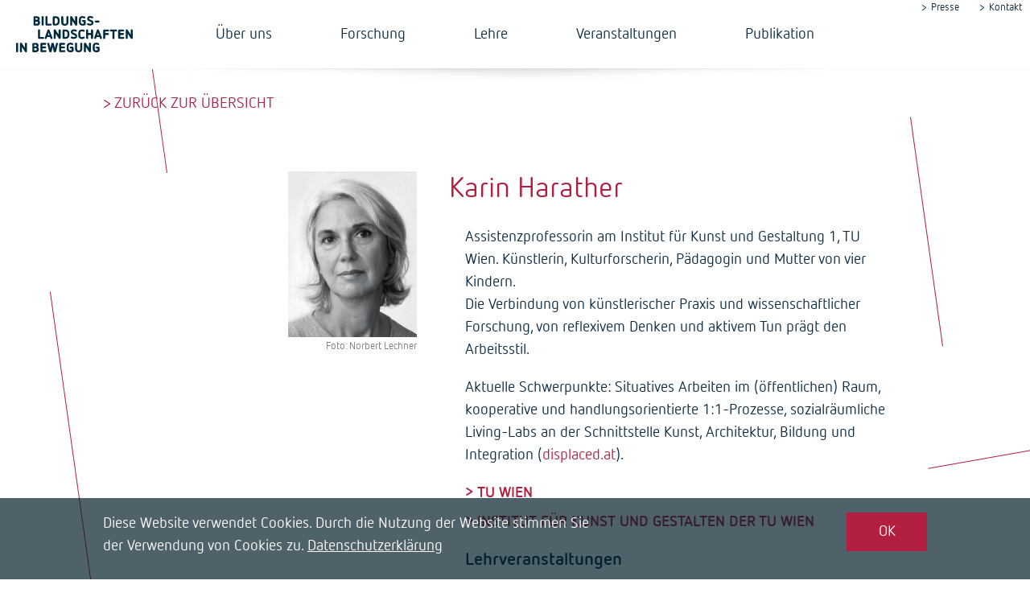

--- FILE ---
content_type: text/html; charset=UTF-8
request_url: https://www.bildungslandschaften.at/ueberuns/karin-harather
body_size: 5387
content:


<!DOCTYPE html>
<html lang="de" dir="ltr" prefix="og: https://ogp.me/ns#">
  <head>
    <meta charset="utf-8" />
<link rel="canonical" href="https://www.bildungslandschaften.at/ueberuns/karin-harather" />
<link rel="image_src" href="/themes/bildungslandschaften/images/default_fb_share.jpg" />
<meta name="description" content="Assistenzprofessorin am Institut für Kunst und Gestaltung 1, TU Wien. Künstlerin, Kulturforscherin, Pädagogin und Mutter von vier Kindern.
Die Verbindung von künstlerischer Praxis und wissenschaftlicher Forschung, von reflexivem Denken und aktivem Tun prägt den Arbeitsstil.

Aktuelle Schwerpunkte: Situatives Arbeiten im (öffentlichen) Raum, kooperative und handlungsorientierte 1:1-Prozesse, sozialräumliche Living-Labs an der Schnittstelle Kunst, Architektur, Bildung und Integration (displaced.at)." />
<meta name="abstract" content="Assistenzprofessorin am Institut für Kunst und Gestaltung 1, TU Wien. Künstlerin, Kulturforscherin, Pädagogin und Mutter von vier Kindern.
Die Verbindung von künstlerischer Praxis und wissenschaftlicher Forschung, von reflexivem Denken und aktivem Tun prägt den Arbeitsstil.

Aktuelle Schwerpunkte: Situatives Arbeiten im (öffentlichen) Raum, kooperative und handlungsorientierte 1:1-Prozesse, sozialräumliche Living-Labs an der Schnittstelle Kunst, Architektur, Bildung und Integration (displaced.at)." />
<meta property="og:site_name" content="Bildungslandschaften in Bewegung" />
<meta property="og:type" content="article" />
<meta property="og:url" content="https://www.bildungslandschaften.at/ueberuns/karin-harather" />
<meta property="og:title" content="Karin Harather" />
<meta property="og:description" content="Assistenzprofessorin am Institut für Kunst und Gestaltung 1, TU Wien. Künstlerin, Kulturforscherin, Pädagogin und Mutter von vier Kindern.
Die Verbindung von künstlerischer Praxis und wissenschaftlicher Forschung, von reflexivem Denken und aktivem Tun prägt den Arbeitsstil.

Aktuelle Schwerpunkte: Situatives Arbeiten im (öffentlichen) Raum, kooperative und handlungsorientierte 1:1-Prozesse, sozialräumliche Living-Labs an der Schnittstelle Kunst, Architektur, Bildung und Integration (displaced.at)." />
<meta property="og:image" content="https://www.bildungslandschaften.at/themes/bildungslandschaften/images/default_fb_share.jpg" />
<meta property="og:image:url" content="https://www.bildungslandschaften.at/themes/bildungslandschaften/images/default_fb_share.jpg" />
<meta property="og:image:secure_url" content="https://www.bildungslandschaften.at/themes/bildungslandschaften/images/default_fb_share.jpg" />
<meta name="twitter:card" content="summary" />
<meta name="twitter:description" content="Assistenzprofessorin am Institut für Kunst und Gestaltung 1, TU Wien. Künstlerin, Kulturforscherin, Pädagogin und Mutter von vier Kindern.
Die Verbindung von künstlerischer Praxis und wissenschaftlicher Forschung, von reflexivem Denken und aktivem Tun prägt den Arbeitsstil.

Aktuelle Schwerpunkte: Situatives Arbeiten im (öffentlichen) Raum, kooperative und handlungsorientierte 1:1-Prozesse, sozialräumliche Living-Labs an der Schnittstelle Kunst, Architektur, Bildung und Integration (displaced.at)." />
<meta name="twitter:title" content="Karin Harather" />
<meta name="twitter:url" content="https://www.bildungslandschaften.at/ueberuns/karin-harather" />
<meta name="twitter:image" content="https://www.bildungslandschaften.at/themes/bildungslandschaften/images/default_fb_share.jpg" />
<meta name="Generator" content="Drupal 8 (https://www.drupal.org)" />
<meta name="MobileOptimized" content="width" />
<meta name="HandheldFriendly" content="true" />
<meta name="viewport" content="width=device-width, initial-scale=1.0" />
<link rel="shortcut icon" href="/themes/bildungslandschaften/logo.png" type="image/png" />
<link rel="revision" href="https://www.bildungslandschaften.at/ueberuns/karin-harather" />

    <title>Karin Harather | Bildungslandschaften in Bewegung</title>
    <link rel="stylesheet" media="all" href="/sites/default/files/css/css_M7E-1blMVLtELgoQ12qEKvk0J7oJVeweoSjNXvB09Cw.css" />
<link rel="stylesheet" media="all" href="/sites/default/files/css/css_F8LDv6Lxg0guc2cygIF5j4JMThZ5UcQMmuw6yJZm0mM.css" />
<link rel="stylesheet" media="print" href="/sites/default/files/css/css_AbpHGcgLb-kRsJGnwFEktk7uzpZOCcBY74-YBdrKVGs.css" />
<link rel="stylesheet" media="all" href="/sites/default/files/css/css_PjsggPGeRPiY6mnGhW6_isMWz9gZvueq0wEeXj7uESM.css" />

    
<!--[if lte IE 8]>
<script src="/sites/default/files/js/js_VtafjXmRvoUgAzqzYTA3Wrjkx9wcWhjP0G4ZnnqRamA.js"></script>
<![endif]-->

	<link rel="apple-touch-icon" sizes="180x180" href="/themes/bildungslandschaften/icons/apple-touch-icon.png">
	<link rel="icon" type="image/png" sizes="32x32" href="/themes/bildungslandschaften/icons/favicon-32x32.png">
	<link rel="icon" type="image/png" sizes="16x16" href="/themes/bildungslandschaften/icons/favicon-16x16.png">
	<link rel="manifest" href="/themes/bildungslandschaften/icons/site.webmanifest">
	<link rel="mask-icon" href="/themes/bildungslandschaften/icons/safari-pinned-tab.svg" color="#0b2a42">
	<link rel="shortcut icon" href="/themes/bildungslandschaften/icons/favicon.ico">
	<meta name="msapplication-TileColor" content="#f5f5f5">
	<meta name="msapplication-config" content="/themes/bildungslandschaften/icons/browserconfig.xml">
	<meta name="theme-color" content="#ffffff">
  </head>
  <body  class="path-node page-node-type-mitarbeiter">
    <a href="#main-content" class="visually-hidden focusable">
      Direkt zum Inhalt
    </a>
    
      <div class="dialog-off-canvas-main-canvas" data-off-canvas-main-canvas>
    <div class="layout-container lowfidelity-one-container">
  <header role="banner">
	<div class='header-wrapper'>
		<div class='inner-content-group'>
			<div id='menu-expand'><a href='#' class='expand-menu'><i class="fa fa-bars" aria-hidden="true"></i></a></div>
			  <div>
    <nav role="navigation" aria-labelledby="block-headermenu-menu" id="block-headermenu">
            
  <h2 class="visually-hidden" id="block-headermenu-menu">Header Menü</h2>
  

        
              <ul>
              <li>
        <a href="/presse" data-drupal-link-system-path="node/51">Presse</a>
              </li>
          <li>
        <a href="/kontakt" data-drupal-link-system-path="node/60">Kontakt</a>
              </li>
        </ul>
  


  </nav>
<div id="block-bildungslandschaften-branding">
  
    
  			<a class='site-logo' href="/" title="Startseite" rel="home">
		  <img src="/themes/bildungslandschaften/logo.svg" alt="Startseite" />
		</a>		
		<a class='frontpage-site-logo' href="/" title="Startseite" rel="home">
		  <!--<img src="/themes/bildungslandschaften/logo.png" alt="Startseite" />-->
		  <div class='h_container'>
			  <div class='top'></div>
			  <div class='middle'></div>
			  <div class='bottom'></div>
		  </div>
		</a>
	</div>
<nav role="navigation" aria-labelledby="block-bildungslandschaften-main-menu-menu" id="block-bildungslandschaften-main-menu">
            
  <h2 class="visually-hidden" id="block-bildungslandschaften-main-menu-menu">Hauptnavigation</h2>
  

        
              <ul>
              <li>
        <a href="/ueberuns" data-drupal-link-system-path="ueberuns">Über uns</a>
              </li>
          <li>
        <a href="/forschung" data-drupal-link-system-path="forschung">Forschung</a>
              </li>
          <li>
        <a href="/lehre" data-drupal-link-system-path="lehre">Lehre</a>
              </li>
          <li>
        <a href="/veranstaltungen" data-drupal-link-system-path="veranstaltungen">Veranstaltungen</a>
              </li>
          <li>
        <a href="/publikation" data-drupal-link-system-path="node/49">Publikation</a>
              </li>
        </ul>
  


  </nav>

  </div>

		</div>
	</div>
  </header>
  		<div class="content-sticky-left parallax-sticker">
			  <div>
    <div id="block-frontpageparallaxleft">
  
    
      
            <div class="body-content-wrap"><div class="frontpage-parallax-left-one"></div>
<div class="frontpage-parallax-left-two"></div></div>
      
  </div>

  </div>

		</div>
    
  		<div class="content-sticky-right parallax-sticker">
			  <div>
    <div id="block-frontpageparallaxright">
  
    
      
            <div class="body-content-wrap"><div class="frontpage-parallax-right-one"></div>
<div class="frontpage-parallax-right-two"></div></div>
      
  </div>

  </div>

		</div>
    <main role="main">
			<div class="content-featured content">
			  <div>
    <div data-drupal-messages-fallback class="hidden"></div>

  </div>

		</div>
		    	<div class="content-main content" id='main-content-region'>
		  <div>
    <div id="block-bildungslandschaften-content">
  
    
      <article role="article" class="team-block">
	<div class="inner-content-width">
		<a class='return_link' href='/ueberuns#team'>Zurück zur Übersicht</a>
		<div class='clearfix'>
			<div class='left_row'>
				<div class='inner'>
					
<figure class='image'>
  <img src="/sites/default/files/styles/team_teaser/public/team/images/2018-05/KHarather_Foto_Norbert%20Lechner__size.jpg?itok=eRl2nG9w" width="260" height="335" alt="Karin Harather" title="Foto: Norbert Lechner" />


<figcaption>Foto: Norbert Lechner</figcaption>
</figure>

				</div>
			</div>
			<div class='right_row'>
				<div class='inner'>
					
							<h1 class="node-title"><span>Karin Harather</span>
</h1>
					
					<div class="inner-content-width">
						
            <div class="body-content-wrap"><p>Assistenzprofessorin am Institut für Kunst und Gestaltung 1, TU Wien. Künstlerin, Kulturforscherin, Pädagogin und Mutter von vier Kindern.<br />
Die Verbindung von künstlerischer Praxis und wissenschaftlicher Forschung, von reflexivem Denken und aktivem Tun prägt den Arbeitsstil.</p>

<p>Aktuelle Schwerpunkte: Situatives Arbeiten im (öffentlichen) Raum, kooperative und handlungsorientierte 1:1-Prozesse, sozialräumliche Living-Labs an der Schnittstelle Kunst, Architektur, Bildung und Integration (<a href="http://displaced.at">displaced.at</a>).</p>
</div>
      <ul class="link-collection">
			<li><a href="http://kunst1.tuwien.ac.at/de/kunstforschung/individuellearbeitsfelder/ karin-harather/" target="_blank">TU Wien</a></li>
			<li><a href="http://kunst1.tuwien.ac.at" target="_blank">Institut für Kunst und Gestalten der TU Wien</a></li>
	</ul>

						<div class="views-element-container"><div class="left-pad js-view-dom-id-c56dd216569d0c6aa7d6f1180612aff555fdd23e458f4bd3bea0446dac32e625">
  
  
  

      <header>
      <h3>Lehrveranstaltungen</h3>
    </header>
  
  
  

  <div class='view-content-wrapper clearfix'>
    
  <div class="views-row">
    <article role="article" class="lva-teaser">

  
      <h4 class="lva-teaser-title">
      <a href="/lehre/lva/stegreifentwerfen-displaced-co-learning-spaces" rel="bookmark">LVA <span>Stegreifentwerfen DISPLACED. Co-Learning-Spaces </span>
</a>
    </h4>
    
  <div class='additional'>
	<div class='info'>TU Wien - Fakultät für Architektur und Raumplanung</div>
	<div class='year'>Sommersemester 2020</div>
  </div>
  <div class="lva-info">
    
      <div>
              <div>Karin Harather</div>
          </div>
  
  </div>
  

</article>

  </div>
    
  <div class="views-row">
    <article role="article" class="lva-teaser">

  
      <h4 class="lva-teaser-title">
      <a href="/lehre/lva/soziales-lernen-kreativen-prozessen" rel="bookmark">LVA <span>Soziales Lernen in kreativen Prozessen </span>
</a>
    </h4>
    
  <div class='additional'>
	<div class='info'>TU Wien - Fakultät für Architektur und Raumplanung</div>
	<div class='year'>Sommersemester 2020</div>
  </div>
  <div class="lva-info">
    
      <div>
              <div>Karin Harather</div>
              <div>Katharina Tielsch</div>
          </div>
  
  </div>
  

</article>

  </div>
    
  <div class="views-row">
    <article role="article" class="lva-teaser">

  
      <h4 class="lva-teaser-title">
      <a href="/lehre/lva/stegreifentwerfen-displaced-bildungsraum-alltag" rel="bookmark">LVA <span>Stegreifentwerfen DISPLACED. Bildungsraum Alltag </span>
</a>
    </h4>
    
  <div class='additional'>
	<div class='info'>TU Wien - Fakultät für Architektur und Raumplanung</div>
	<div class='year'>Sommersemester 2019</div>
  </div>
  <div class="lva-info">
    
      <div>
              <div>Karin Harather</div>
          </div>
  
  </div>
  

</article>

  </div>
    
  <div class="views-row">
    <article role="article" class="lva-teaser">

  
      <h4 class="lva-teaser-title">
      <a href="/lehre/lva/displaced-improvisierte-moeglichkeitsraeume" rel="bookmark">LVA <span>DISPLACED. Improvisierte Möglichkeitsräume</span>
</a>
    </h4>
    
  <div class='additional'>
	<div class='info'>TU Wien - Fakultät für Architektur und Raumplanung</div>
	<div class='year'>Sommersemester 2018</div>
  </div>
  <div class="lva-info">
    
      <div>
              <div>Karin Harather</div>
          </div>
  
      <div>
              <div>Theresa Schütz
  <a href="https://www.linkedin.com/in/theresa-sch%C3%BCtz-6835952b/">https://www.linkedin.com/in/theresa-sch%C3%BCtz-6835952b/</a></div>
          </div>
  
  </div>
  

</article>

  </div>
    
  <div class="views-row">
    <article role="article" class="lva-teaser">

  
      <h4 class="lva-teaser-title">
      <a href="/lehre/lva/displaced-verlorene-lebensraeume" rel="bookmark">LVA <span>DISPLACED. Verlorene Lebensräume</span>
</a>
    </h4>
    
  <div class='additional'>
	<div class='info'>TU Wien - Fakultät für Architektur und Raumplanung</div>
	<div class='year'>Sommersemester 2018</div>
  </div>
  <div class="lva-info">
    
      <div>
              <div>Karin Harather</div>
          </div>
  
  </div>
  

</article>

  </div>
    
  <div class="views-row">
    <article role="article" class="lva-teaser">

  
      <h4 class="lva-teaser-title">
      <a href="/lehre/lva/displaced" rel="bookmark">LVA <span>DISPLACED</span>
</a>
    </h4>
    
  <div class='additional'>
	<div class='info'>TU Wien - Fakultät für Architektur und Raumplanung</div>
	<div class='year'>Sommersemester 2017</div>
  </div>
  <div class="lva-info">
    
      <div>
              <div>Karin Harather</div>
              <div>Renate Stuefer</div>
          </div>
  
  </div>
  

</article>

  </div>
    
  <div class="views-row">
    <article role="article" class="lva-teaser">

  
      <h4 class="lva-teaser-title">
      <a href="/lehre/lva/phaenomene-der-zweckaesthetik" rel="bookmark">LVA <span>Phänomene der Zweckästhetik</span>
</a>
    </h4>
    
  <div class='additional'>
	<div class='info'>TU Wien - Fakultät für Architektur und Raumplanung</div>
	<div class='year'>Sommersemester 2017</div>
  </div>
  <div class="lva-info">
    
      <div>
              <div>Karin Harather</div>
              <div>Renate Stuefer</div>
          </div>
  
      <div>
              <div>Armin Knauthe
  <a href=""></a></div>
          </div>
  
  </div>
  

</article>

  </div>
</div>
    

  
  

  
  
</div>
</div>

						<div class="views-element-container"><div class="js-view-dom-id-8a85982f75d1b1c2ace922cfe7b0393aaa92bd96ffda3527bd27f44e4460ca70">
  
  
  

      <header>
      <h3>Forschung</h3>
    </header>
  
  
  

  <div class='view-content-wrapper clearfix'>
    
  <div class="views-row">
    <h4 class="forschung-teaser-title"><a href="/forschung/gestaltungsspielraeume-der-schnittstelle-von-kunstarchitekturbildung" hreflang="de">Gestaltungs|Spiel|Räume an der Schnittstelle von Kunst|Architektur|Bildung</a></h4>
  </div>
    
  <div class="views-row">
    <h4 class="forschung-teaser-title"><a href="/forschung/pausenfueller" hreflang="de">„Pausenfüller“</a></h4>
  </div>
</div>
    

  
  

  
  
</div>
</div>

					</div>
				</div>
			</div>
		</div>
	</div>
</article>
  </div>

  </div>

	</div>
		  </main>

      <footer class='paragraph color' role="contentinfo">
        <div>
    <nav role="navigation" aria-labelledby="block-bildungslandschaften-footer-menu" id="block-bildungslandschaften-footer">
            
  <h2 class="visually-hidden" id="block-bildungslandschaften-footer-menu">Fußbereichsmenü</h2>
  

        
              <ul>
              <li>
        <a href="/presse" data-drupal-link-system-path="node/51">Presse</a>
              </li>
          <li>
        <a href="/kontakt" data-drupal-link-system-path="node/60">Kontakt</a>
              </li>
          <li>
        <a href="/impressum" data-drupal-link-system-path="node/48">Impressum</a>
              </li>
          <li>
        <a href="/datenschutz" data-drupal-link-system-path="node/61">Datenschutzerklärung</a>
              </li>
        </ul>
  


  </nav>
<nav role="navigation" aria-labelledby="block-tuabteilungen-menu" id="block-tuabteilungen">
            
  <h2 class="visually-hidden" id="block-tuabteilungen-menu">TU Abteilungen</h2>
  

        
              <ul>
              <li>
        <a href="http://www.gbl.tuwien.ac.at/" target="_blank">Abteilung für Gebäudelehre und Entwerfen</a>
              </li>
          <li>
        <a href="http://kunst1.tuwien.ac.at/" target="_blank">Institut für Kunst und Gestaltung 1</a>
              </li>
          <li>
        <a href="https://baugeschichte.tuwien.ac.at/website/" target="_blank">Baugeschichte Bauforschung</a>
              </li>
          <li>
        <a href="http://www.ifoer.tuwien.ac.at" target="_blank">Fachbereich Örtliche Raumplanung - Raum ifoer</a>
              </li>
          <li>
        <a href="https://isra.tuwien.ac.at/">Forschungsbereich Soziologie</a>
              </li>
        </ul>
  


  </nav>
<nav role="navigation" aria-labelledby="block-auvaabteilungen-menu" id="block-auvaabteilungen">
            
  <h2 class="visually-hidden" id="block-auvaabteilungen-menu">AUVA Abteilungen</h2>
  

        
              <ul>
              <li>
        <a href="https://www.auva.at/portal27/auvaportal/content?contentid=10007.670874&amp;viewmode=content" target="_blank">Fachgruppe Bildungseinrichtungen</a>
              </li>
        </ul>
  


  </nav>

  </div>

    </footer>
  
</div>
  </div>

    
    <script type="application/json" data-drupal-selector="drupal-settings-json">{"path":{"baseUrl":"\/","scriptPath":null,"pathPrefix":"","currentPath":"node\/9","currentPathIsAdmin":false,"isFront":false,"currentLanguage":"de"},"pluralDelimiter":"\u0003","suppressDeprecationErrors":true,"ajaxPageState":{"libraries":"bildungslandschaften\/fontawesome-iconset,bildungslandschaften\/global-styling,bildungslandschaften\/masonry,core\/html5shiv,eu_cookie_compliance\/eu_cookie_compliance_bare,system\/base,views\/views.ajax,views\/views.module","theme":"bildungslandschaften","theme_token":null},"ajaxTrustedUrl":[],"views":{"ajax_path":"\/views\/ajax","ajaxViews":{"views_dom_id:c56dd216569d0c6aa7d6f1180612aff555fdd23e458f4bd3bea0446dac32e625":{"view_name":"lehrveranstaltungen_zur_person","view_display_id":"block_2","view_args":"9","view_path":"\/node\/9","view_base_path":null,"view_dom_id":"c56dd216569d0c6aa7d6f1180612aff555fdd23e458f4bd3bea0446dac32e625","pager_element":0}}},"eu_cookie_compliance":{"cookie_policy_version":"1.0.0","popup_enabled":true,"popup_agreed_enabled":false,"popup_hide_agreed":false,"popup_clicking_confirmation":false,"popup_scrolling_confirmation":false,"popup_html_info":"\u003Cdiv role=\u0022alertdialog\u0022 aria-labelledby=\u0022popup-text\u0022 class=\u0022eu-cookie-compliance-banner eu-cookie-compliance-banner-info\u0022\u003E\n  \u003Cdiv class =\u0022popup-content info eu-cookie-compliance-content\u0022\u003E\n    \u003Cdiv id=\u0022popup-text\u0022 class=\u0022eu-cookie-compliance-message\u0022\u003E\n      \u003Cp\u003EDiese Website verwendet Cookies. Durch die Nutzung der Website stimmen Sie der Verwendung von Cookies zu. \u003Ca href=\u0022\/datenschutz\u0022\u003EDatenschutzerkl\u00e4rung\u003C\/a\u003E\u003C\/p\u003E\n\n    \u003C\/div\u003E\n    \u003Cdiv id=\u0022popup-buttons\u0022 class=\u0022eu-cookie-compliance-buttons\u0022\u003E\n      \u003Cbutton type=\u0022button\u0022 class=\u0022agree-button eu-cookie-compliance-agree-button\u0022\u003EOK\u003C\/button\u003E\n              \u003Cbutton type=\u0022button\u0022 class=\u0022disagree-button find-more-button eu-cookie-compliance-more-button\u0022\u003EWeitere Informationen\u003C\/button\u003E\n          \u003C\/div\u003E\n  \u003C\/div\u003E\n\u003C\/div\u003E","use_mobile_message":false,"mobile_popup_html_info":"\u003Cdiv role=\u0022alertdialog\u0022 aria-labelledby=\u0022popup-text\u0022 class=\u0022eu-cookie-compliance-banner eu-cookie-compliance-banner-info\u0022\u003E\n  \u003Cdiv class =\u0022popup-content info eu-cookie-compliance-content\u0022\u003E\n    \u003Cdiv id=\u0022popup-text\u0022 class=\u0022eu-cookie-compliance-message\u0022\u003E\n      \n    \u003C\/div\u003E\n    \u003Cdiv id=\u0022popup-buttons\u0022 class=\u0022eu-cookie-compliance-buttons\u0022\u003E\n      \u003Cbutton type=\u0022button\u0022 class=\u0022agree-button eu-cookie-compliance-agree-button\u0022\u003EOK\u003C\/button\u003E\n              \u003Cbutton type=\u0022button\u0022 class=\u0022disagree-button find-more-button eu-cookie-compliance-more-button\u0022\u003EWeitere Informationen\u003C\/button\u003E\n          \u003C\/div\u003E\n  \u003C\/div\u003E\n\u003C\/div\u003E","mobile_breakpoint":768,"popup_html_agreed":false,"popup_use_bare_css":true,"popup_height":"auto","popup_width":"100%","popup_delay":1000,"popup_link":"\/datenschutz","popup_link_new_window":true,"popup_position":false,"fixed_top_position":false,"popup_language":"de","store_consent":false,"better_support_for_screen_readers":false,"cookie_name":"","reload_page":false,"domain":"","domain_all_sites":false,"popup_eu_only_js":false,"cookie_lifetime":100,"cookie_session":null,"set_cookie_session_zero_on_disagree":0,"disagree_do_not_show_popup":false,"method":"default","automatic_cookies_removal":true,"allowed_cookies":"","withdraw_markup":"\u003Cbutton type=\u0022button\u0022 class=\u0022eu-cookie-withdraw-tab\u0022\u003EPrivacy settings\u003C\/button\u003E\n\u003Cdiv role=\u0022alertdialog\u0022 aria-labelledby=\u0022popup-text\u0022 class=\u0022eu-cookie-withdraw-banner\u0022\u003E\n  \u003Cdiv class=\u0022popup-content info eu-cookie-compliance-content\u0022\u003E\n    \u003Cdiv id=\u0022popup-text\u0022 class=\u0022eu-cookie-compliance-message\u0022\u003E\n      \u003Cp\u003E\u0026lt;h2\u0026gt;We use cookies on this site to enhance your user experience\u0026lt;\/h2\u0026gt;\u0026lt;p\u0026gt;You have given your consent for us to set cookies.\u0026lt;\/p\u0026gt;\u003C\/p\u003E\n\n    \u003C\/div\u003E\n    \u003Cdiv id=\u0022popup-buttons\u0022 class=\u0022eu-cookie-compliance-buttons\u0022\u003E\n      \u003Cbutton type=\u0022button\u0022 class=\u0022eu-cookie-withdraw-button\u0022\u003EWithdraw consent\u003C\/button\u003E\n    \u003C\/div\u003E\n  \u003C\/div\u003E\n\u003C\/div\u003E","withdraw_enabled":false,"reload_options":0,"reload_routes_list":"","withdraw_button_on_info_popup":false,"cookie_categories":[],"cookie_categories_details":[],"enable_save_preferences_button":true,"containing_element":"body","settings_tab_enabled":false},"user":{"uid":0,"permissionsHash":"80afa884abb3b7ebb5f7c4f135d3fe93171d322de2530c81a3916a20943e94c9"}}</script>
<script src="/sites/default/files/js/js_eY4ZO6IMsPiq8_z4yl9jzImqKE2Ww4iYok04RwROPow.js"></script>
<script src="/modules/contrib/eu_cookie_compliance/js/eu_cookie_compliance.js?v=1.9" defer></script>

  </body>
</html>


--- FILE ---
content_type: text/css
request_url: https://www.bildungslandschaften.at/sites/default/files/css/css_F8LDv6Lxg0guc2cygIF5j4JMThZ5UcQMmuw6yJZm0mM.css
body_size: 13266
content:
@font-face{font-family:'FontAwesome';src:url(/themes/bildungslandschaften/lib/css/font-awesome-iconset/fonts/fontawesome-webfont.eot?v=4.7.0);src:url(/themes/bildungslandschaften/lib/css/font-awesome-iconset/fonts/fontawesome-webfont.eot#iefix&v=4.7.0) format('embedded-opentype'),url(/themes/bildungslandschaften/lib/css/font-awesome-iconset/fonts/fontawesome-webfont.woff2?v=4.7.0) format('woff2'),url(/themes/bildungslandschaften/lib/css/font-awesome-iconset/fonts/fontawesome-webfont.woff?v=4.7.0) format('woff'),url(/themes/bildungslandschaften/lib/css/font-awesome-iconset/fonts/fontawesome-webfont.ttf?v=4.7.0) format('truetype'),url(/themes/bildungslandschaften/lib/css/font-awesome-iconset/fonts/fontawesome-webfont.svg?v=4.7.0#fontawesomeregular) format('svg');font-weight:normal;font-style:normal}.fa{display:inline-block;font:normal normal normal 14px/1 FontAwesome;font-size:inherit;text-rendering:auto;-webkit-font-smoothing:antialiased;-moz-osx-font-smoothing:grayscale}.fa-lg{font-size:1.33333333em;line-height:.75em;vertical-align:-15%}.fa-2x{font-size:2em}.fa-3x{font-size:3em}.fa-4x{font-size:4em}.fa-5x{font-size:5em}.fa-fw{width:1.28571429em;text-align:center}.fa-ul{padding-left:0;margin-left:2.14285714em;list-style-type:none}.fa-ul>li{position:relative}.fa-li{position:absolute;left:-2.14285714em;width:2.14285714em;top:.14285714em;text-align:center}.fa-li.fa-lg{left:-1.85714286em}.fa-border{padding:.2em .25em .15em;border:solid .08em #eee;border-radius:.1em}.fa-pull-left{float:left}.fa-pull-right{float:right}.fa.fa-pull-left{margin-right:.3em}.fa.fa-pull-right{margin-left:.3em}.pull-right{float:right}.pull-left{float:left}.fa.pull-left{margin-right:.3em}.fa.pull-right{margin-left:.3em}.fa-spin{-webkit-animation:fa-spin 2s infinite linear;animation:fa-spin 2s infinite linear}.fa-pulse{-webkit-animation:fa-spin 1s infinite steps(8);animation:fa-spin 1s infinite steps(8)}@-webkit-keyframes fa-spin{0%{-webkit-transform:rotate(0deg);transform:rotate(0deg)}100%{-webkit-transform:rotate(359deg);transform:rotate(359deg)}}@keyframes fa-spin{0%{-webkit-transform:rotate(0deg);transform:rotate(0deg)}100%{-webkit-transform:rotate(359deg);transform:rotate(359deg)}}.fa-rotate-90{-ms-filter:"progid:DXImageTransform.Microsoft.BasicImage(rotation=1)";-webkit-transform:rotate(90deg);-ms-transform:rotate(90deg);transform:rotate(90deg)}.fa-rotate-180{-ms-filter:"progid:DXImageTransform.Microsoft.BasicImage(rotation=2)";-webkit-transform:rotate(180deg);-ms-transform:rotate(180deg);transform:rotate(180deg)}.fa-rotate-270{-ms-filter:"progid:DXImageTransform.Microsoft.BasicImage(rotation=3)";-webkit-transform:rotate(270deg);-ms-transform:rotate(270deg);transform:rotate(270deg)}.fa-flip-horizontal{-ms-filter:"progid:DXImageTransform.Microsoft.BasicImage(rotation=0, mirror=1)";-webkit-transform:scale(-1,1);-ms-transform:scale(-1,1);transform:scale(-1,1)}.fa-flip-vertical{-ms-filter:"progid:DXImageTransform.Microsoft.BasicImage(rotation=2, mirror=1)";-webkit-transform:scale(1,-1);-ms-transform:scale(1,-1);transform:scale(1,-1)}:root .fa-rotate-90,:root .fa-rotate-180,:root .fa-rotate-270,:root .fa-flip-horizontal,:root .fa-flip-vertical{filter:none}.fa-stack{position:relative;display:inline-block;width:2em;height:2em;line-height:2em;vertical-align:middle}.fa-stack-1x,.fa-stack-2x{position:absolute;left:0;width:100%;text-align:center}.fa-stack-1x{line-height:inherit}.fa-stack-2x{font-size:2em}.fa-inverse{color:#fff}.fa-glass:before{content:"\f000"}.fa-music:before{content:"\f001"}.fa-search:before{content:"\f002"}.fa-envelope-o:before{content:"\f003"}.fa-heart:before{content:"\f004"}.fa-star:before{content:"\f005"}.fa-star-o:before{content:"\f006"}.fa-user:before{content:"\f007"}.fa-film:before{content:"\f008"}.fa-th-large:before{content:"\f009"}.fa-th:before{content:"\f00a"}.fa-th-list:before{content:"\f00b"}.fa-check:before{content:"\f00c"}.fa-remove:before,.fa-close:before,.fa-times:before{content:"\f00d"}.fa-search-plus:before{content:"\f00e"}.fa-search-minus:before{content:"\f010"}.fa-power-off:before{content:"\f011"}.fa-signal:before{content:"\f012"}.fa-gear:before,.fa-cog:before{content:"\f013"}.fa-trash-o:before{content:"\f014"}.fa-home:before{content:"\f015"}.fa-file-o:before{content:"\f016"}.fa-clock-o:before{content:"\f017"}.fa-road:before{content:"\f018"}.fa-download:before{content:"\f019"}.fa-arrow-circle-o-down:before{content:"\f01a"}.fa-arrow-circle-o-up:before{content:"\f01b"}.fa-inbox:before{content:"\f01c"}.fa-play-circle-o:before{content:"\f01d"}.fa-rotate-right:before,.fa-repeat:before{content:"\f01e"}.fa-refresh:before{content:"\f021"}.fa-list-alt:before{content:"\f022"}.fa-lock:before{content:"\f023"}.fa-flag:before{content:"\f024"}.fa-headphones:before{content:"\f025"}.fa-volume-off:before{content:"\f026"}.fa-volume-down:before{content:"\f027"}.fa-volume-up:before{content:"\f028"}.fa-qrcode:before{content:"\f029"}.fa-barcode:before{content:"\f02a"}.fa-tag:before{content:"\f02b"}.fa-tags:before{content:"\f02c"}.fa-book:before{content:"\f02d"}.fa-bookmark:before{content:"\f02e"}.fa-print:before{content:"\f02f"}.fa-camera:before{content:"\f030"}.fa-font:before{content:"\f031"}.fa-bold:before{content:"\f032"}.fa-italic:before{content:"\f033"}.fa-text-height:before{content:"\f034"}.fa-text-width:before{content:"\f035"}.fa-align-left:before{content:"\f036"}.fa-align-center:before{content:"\f037"}.fa-align-right:before{content:"\f038"}.fa-align-justify:before{content:"\f039"}.fa-list:before{content:"\f03a"}.fa-dedent:before,.fa-outdent:before{content:"\f03b"}.fa-indent:before{content:"\f03c"}.fa-video-camera:before{content:"\f03d"}.fa-photo:before,.fa-image:before,.fa-picture-o:before{content:"\f03e"}.fa-pencil:before{content:"\f040"}.fa-map-marker:before{content:"\f041"}.fa-adjust:before{content:"\f042"}.fa-tint:before{content:"\f043"}.fa-edit:before,.fa-pencil-square-o:before{content:"\f044"}.fa-share-square-o:before{content:"\f045"}.fa-check-square-o:before{content:"\f046"}.fa-arrows:before{content:"\f047"}.fa-step-backward:before{content:"\f048"}.fa-fast-backward:before{content:"\f049"}.fa-backward:before{content:"\f04a"}.fa-play:before{content:"\f04b"}.fa-pause:before{content:"\f04c"}.fa-stop:before{content:"\f04d"}.fa-forward:before{content:"\f04e"}.fa-fast-forward:before{content:"\f050"}.fa-step-forward:before{content:"\f051"}.fa-eject:before{content:"\f052"}.fa-chevron-left:before{content:"\f053"}.fa-chevron-right:before{content:"\f054"}.fa-plus-circle:before{content:"\f055"}.fa-minus-circle:before{content:"\f056"}.fa-times-circle:before{content:"\f057"}.fa-check-circle:before{content:"\f058"}.fa-question-circle:before{content:"\f059"}.fa-info-circle:before{content:"\f05a"}.fa-crosshairs:before{content:"\f05b"}.fa-times-circle-o:before{content:"\f05c"}.fa-check-circle-o:before{content:"\f05d"}.fa-ban:before{content:"\f05e"}.fa-arrow-left:before{content:"\f060"}.fa-arrow-right:before{content:"\f061"}.fa-arrow-up:before{content:"\f062"}.fa-arrow-down:before{content:"\f063"}.fa-mail-forward:before,.fa-share:before{content:"\f064"}.fa-expand:before{content:"\f065"}.fa-compress:before{content:"\f066"}.fa-plus:before{content:"\f067"}.fa-minus:before{content:"\f068"}.fa-asterisk:before{content:"\f069"}.fa-exclamation-circle:before{content:"\f06a"}.fa-gift:before{content:"\f06b"}.fa-leaf:before{content:"\f06c"}.fa-fire:before{content:"\f06d"}.fa-eye:before{content:"\f06e"}.fa-eye-slash:before{content:"\f070"}.fa-warning:before,.fa-exclamation-triangle:before{content:"\f071"}.fa-plane:before{content:"\f072"}.fa-calendar:before{content:"\f073"}.fa-random:before{content:"\f074"}.fa-comment:before{content:"\f075"}.fa-magnet:before{content:"\f076"}.fa-chevron-up:before{content:"\f077"}.fa-chevron-down:before{content:"\f078"}.fa-retweet:before{content:"\f079"}.fa-shopping-cart:before{content:"\f07a"}.fa-folder:before{content:"\f07b"}.fa-folder-open:before{content:"\f07c"}.fa-arrows-v:before{content:"\f07d"}.fa-arrows-h:before{content:"\f07e"}.fa-bar-chart-o:before,.fa-bar-chart:before{content:"\f080"}.fa-twitter-square:before{content:"\f081"}.fa-facebook-square:before{content:"\f082"}.fa-camera-retro:before{content:"\f083"}.fa-key:before{content:"\f084"}.fa-gears:before,.fa-cogs:before{content:"\f085"}.fa-comments:before{content:"\f086"}.fa-thumbs-o-up:before{content:"\f087"}.fa-thumbs-o-down:before{content:"\f088"}.fa-star-half:before{content:"\f089"}.fa-heart-o:before{content:"\f08a"}.fa-sign-out:before{content:"\f08b"}.fa-linkedin-square:before{content:"\f08c"}.fa-thumb-tack:before{content:"\f08d"}.fa-external-link:before{content:"\f08e"}.fa-sign-in:before{content:"\f090"}.fa-trophy:before{content:"\f091"}.fa-github-square:before{content:"\f092"}.fa-upload:before{content:"\f093"}.fa-lemon-o:before{content:"\f094"}.fa-phone:before{content:"\f095"}.fa-square-o:before{content:"\f096"}.fa-bookmark-o:before{content:"\f097"}.fa-phone-square:before{content:"\f098"}.fa-twitter:before{content:"\f099"}.fa-facebook-f:before,.fa-facebook:before{content:"\f09a"}.fa-github:before{content:"\f09b"}.fa-unlock:before{content:"\f09c"}.fa-credit-card:before{content:"\f09d"}.fa-feed:before,.fa-rss:before{content:"\f09e"}.fa-hdd-o:before{content:"\f0a0"}.fa-bullhorn:before{content:"\f0a1"}.fa-bell:before{content:"\f0f3"}.fa-certificate:before{content:"\f0a3"}.fa-hand-o-right:before{content:"\f0a4"}.fa-hand-o-left:before{content:"\f0a5"}.fa-hand-o-up:before{content:"\f0a6"}.fa-hand-o-down:before{content:"\f0a7"}.fa-arrow-circle-left:before{content:"\f0a8"}.fa-arrow-circle-right:before{content:"\f0a9"}.fa-arrow-circle-up:before{content:"\f0aa"}.fa-arrow-circle-down:before{content:"\f0ab"}.fa-globe:before{content:"\f0ac"}.fa-wrench:before{content:"\f0ad"}.fa-tasks:before{content:"\f0ae"}.fa-filter:before{content:"\f0b0"}.fa-briefcase:before{content:"\f0b1"}.fa-arrows-alt:before{content:"\f0b2"}.fa-group:before,.fa-users:before{content:"\f0c0"}.fa-chain:before,.fa-link:before{content:"\f0c1"}.fa-cloud:before{content:"\f0c2"}.fa-flask:before{content:"\f0c3"}.fa-cut:before,.fa-scissors:before{content:"\f0c4"}.fa-copy:before,.fa-files-o:before{content:"\f0c5"}.fa-paperclip:before{content:"\f0c6"}.fa-save:before,.fa-floppy-o:before{content:"\f0c7"}.fa-square:before{content:"\f0c8"}.fa-navicon:before,.fa-reorder:before,.fa-bars:before{content:"\f0c9"}.fa-list-ul:before{content:"\f0ca"}.fa-list-ol:before{content:"\f0cb"}.fa-strikethrough:before{content:"\f0cc"}.fa-underline:before{content:"\f0cd"}.fa-table:before{content:"\f0ce"}.fa-magic:before{content:"\f0d0"}.fa-truck:before{content:"\f0d1"}.fa-pinterest:before{content:"\f0d2"}.fa-pinterest-square:before{content:"\f0d3"}.fa-google-plus-square:before{content:"\f0d4"}.fa-google-plus:before{content:"\f0d5"}.fa-money:before{content:"\f0d6"}.fa-caret-down:before{content:"\f0d7"}.fa-caret-up:before{content:"\f0d8"}.fa-caret-left:before{content:"\f0d9"}.fa-caret-right:before{content:"\f0da"}.fa-columns:before{content:"\f0db"}.fa-unsorted:before,.fa-sort:before{content:"\f0dc"}.fa-sort-down:before,.fa-sort-desc:before{content:"\f0dd"}.fa-sort-up:before,.fa-sort-asc:before{content:"\f0de"}.fa-envelope:before{content:"\f0e0"}.fa-linkedin:before{content:"\f0e1"}.fa-rotate-left:before,.fa-undo:before{content:"\f0e2"}.fa-legal:before,.fa-gavel:before{content:"\f0e3"}.fa-dashboard:before,.fa-tachometer:before{content:"\f0e4"}.fa-comment-o:before{content:"\f0e5"}.fa-comments-o:before{content:"\f0e6"}.fa-flash:before,.fa-bolt:before{content:"\f0e7"}.fa-sitemap:before{content:"\f0e8"}.fa-umbrella:before{content:"\f0e9"}.fa-paste:before,.fa-clipboard:before{content:"\f0ea"}.fa-lightbulb-o:before{content:"\f0eb"}.fa-exchange:before{content:"\f0ec"}.fa-cloud-download:before{content:"\f0ed"}.fa-cloud-upload:before{content:"\f0ee"}.fa-user-md:before{content:"\f0f0"}.fa-stethoscope:before{content:"\f0f1"}.fa-suitcase:before{content:"\f0f2"}.fa-bell-o:before{content:"\f0a2"}.fa-coffee:before{content:"\f0f4"}.fa-cutlery:before{content:"\f0f5"}.fa-file-text-o:before{content:"\f0f6"}.fa-building-o:before{content:"\f0f7"}.fa-hospital-o:before{content:"\f0f8"}.fa-ambulance:before{content:"\f0f9"}.fa-medkit:before{content:"\f0fa"}.fa-fighter-jet:before{content:"\f0fb"}.fa-beer:before{content:"\f0fc"}.fa-h-square:before{content:"\f0fd"}.fa-plus-square:before{content:"\f0fe"}.fa-angle-double-left:before{content:"\f100"}.fa-angle-double-right:before{content:"\f101"}.fa-angle-double-up:before{content:"\f102"}.fa-angle-double-down:before{content:"\f103"}.fa-angle-left:before{content:"\f104"}.fa-angle-right:before{content:"\f105"}.fa-angle-up:before{content:"\f106"}.fa-angle-down:before{content:"\f107"}.fa-desktop:before{content:"\f108"}.fa-laptop:before{content:"\f109"}.fa-tablet:before{content:"\f10a"}.fa-mobile-phone:before,.fa-mobile:before{content:"\f10b"}.fa-circle-o:before{content:"\f10c"}.fa-quote-left:before{content:"\f10d"}.fa-quote-right:before{content:"\f10e"}.fa-spinner:before{content:"\f110"}.fa-circle:before{content:"\f111"}.fa-mail-reply:before,.fa-reply:before{content:"\f112"}.fa-github-alt:before{content:"\f113"}.fa-folder-o:before{content:"\f114"}.fa-folder-open-o:before{content:"\f115"}.fa-smile-o:before{content:"\f118"}.fa-frown-o:before{content:"\f119"}.fa-meh-o:before{content:"\f11a"}.fa-gamepad:before{content:"\f11b"}.fa-keyboard-o:before{content:"\f11c"}.fa-flag-o:before{content:"\f11d"}.fa-flag-checkered:before{content:"\f11e"}.fa-terminal:before{content:"\f120"}.fa-code:before{content:"\f121"}.fa-mail-reply-all:before,.fa-reply-all:before{content:"\f122"}.fa-star-half-empty:before,.fa-star-half-full:before,.fa-star-half-o:before{content:"\f123"}.fa-location-arrow:before{content:"\f124"}.fa-crop:before{content:"\f125"}.fa-code-fork:before{content:"\f126"}.fa-unlink:before,.fa-chain-broken:before{content:"\f127"}.fa-question:before{content:"\f128"}.fa-info:before{content:"\f129"}.fa-exclamation:before{content:"\f12a"}.fa-superscript:before{content:"\f12b"}.fa-subscript:before{content:"\f12c"}.fa-eraser:before{content:"\f12d"}.fa-puzzle-piece:before{content:"\f12e"}.fa-microphone:before{content:"\f130"}.fa-microphone-slash:before{content:"\f131"}.fa-shield:before{content:"\f132"}.fa-calendar-o:before{content:"\f133"}.fa-fire-extinguisher:before{content:"\f134"}.fa-rocket:before{content:"\f135"}.fa-maxcdn:before{content:"\f136"}.fa-chevron-circle-left:before{content:"\f137"}.fa-chevron-circle-right:before{content:"\f138"}.fa-chevron-circle-up:before{content:"\f139"}.fa-chevron-circle-down:before{content:"\f13a"}.fa-html5:before{content:"\f13b"}.fa-css3:before{content:"\f13c"}.fa-anchor:before{content:"\f13d"}.fa-unlock-alt:before{content:"\f13e"}.fa-bullseye:before{content:"\f140"}.fa-ellipsis-h:before{content:"\f141"}.fa-ellipsis-v:before{content:"\f142"}.fa-rss-square:before{content:"\f143"}.fa-play-circle:before{content:"\f144"}.fa-ticket:before{content:"\f145"}.fa-minus-square:before{content:"\f146"}.fa-minus-square-o:before{content:"\f147"}.fa-level-up:before{content:"\f148"}.fa-level-down:before{content:"\f149"}.fa-check-square:before{content:"\f14a"}.fa-pencil-square:before{content:"\f14b"}.fa-external-link-square:before{content:"\f14c"}.fa-share-square:before{content:"\f14d"}.fa-compass:before{content:"\f14e"}.fa-toggle-down:before,.fa-caret-square-o-down:before{content:"\f150"}.fa-toggle-up:before,.fa-caret-square-o-up:before{content:"\f151"}.fa-toggle-right:before,.fa-caret-square-o-right:before{content:"\f152"}.fa-euro:before,.fa-eur:before{content:"\f153"}.fa-gbp:before{content:"\f154"}.fa-dollar:before,.fa-usd:before{content:"\f155"}.fa-rupee:before,.fa-inr:before{content:"\f156"}.fa-cny:before,.fa-rmb:before,.fa-yen:before,.fa-jpy:before{content:"\f157"}.fa-ruble:before,.fa-rouble:before,.fa-rub:before{content:"\f158"}.fa-won:before,.fa-krw:before{content:"\f159"}.fa-bitcoin:before,.fa-btc:before{content:"\f15a"}.fa-file:before{content:"\f15b"}.fa-file-text:before{content:"\f15c"}.fa-sort-alpha-asc:before{content:"\f15d"}.fa-sort-alpha-desc:before{content:"\f15e"}.fa-sort-amount-asc:before{content:"\f160"}.fa-sort-amount-desc:before{content:"\f161"}.fa-sort-numeric-asc:before{content:"\f162"}.fa-sort-numeric-desc:before{content:"\f163"}.fa-thumbs-up:before{content:"\f164"}.fa-thumbs-down:before{content:"\f165"}.fa-youtube-square:before{content:"\f166"}.fa-youtube:before{content:"\f167"}.fa-xing:before{content:"\f168"}.fa-xing-square:before{content:"\f169"}.fa-youtube-play:before{content:"\f16a"}.fa-dropbox:before{content:"\f16b"}.fa-stack-overflow:before{content:"\f16c"}.fa-instagram:before{content:"\f16d"}.fa-flickr:before{content:"\f16e"}.fa-adn:before{content:"\f170"}.fa-bitbucket:before{content:"\f171"}.fa-bitbucket-square:before{content:"\f172"}.fa-tumblr:before{content:"\f173"}.fa-tumblr-square:before{content:"\f174"}.fa-long-arrow-down:before{content:"\f175"}.fa-long-arrow-up:before{content:"\f176"}.fa-long-arrow-left:before{content:"\f177"}.fa-long-arrow-right:before{content:"\f178"}.fa-apple:before{content:"\f179"}.fa-windows:before{content:"\f17a"}.fa-android:before{content:"\f17b"}.fa-linux:before{content:"\f17c"}.fa-dribbble:before{content:"\f17d"}.fa-skype:before{content:"\f17e"}.fa-foursquare:before{content:"\f180"}.fa-trello:before{content:"\f181"}.fa-female:before{content:"\f182"}.fa-male:before{content:"\f183"}.fa-gittip:before,.fa-gratipay:before{content:"\f184"}.fa-sun-o:before{content:"\f185"}.fa-moon-o:before{content:"\f186"}.fa-archive:before{content:"\f187"}.fa-bug:before{content:"\f188"}.fa-vk:before{content:"\f189"}.fa-weibo:before{content:"\f18a"}.fa-renren:before{content:"\f18b"}.fa-pagelines:before{content:"\f18c"}.fa-stack-exchange:before{content:"\f18d"}.fa-arrow-circle-o-right:before{content:"\f18e"}.fa-arrow-circle-o-left:before{content:"\f190"}.fa-toggle-left:before,.fa-caret-square-o-left:before{content:"\f191"}.fa-dot-circle-o:before{content:"\f192"}.fa-wheelchair:before{content:"\f193"}.fa-vimeo-square:before{content:"\f194"}.fa-turkish-lira:before,.fa-try:before{content:"\f195"}.fa-plus-square-o:before{content:"\f196"}.fa-space-shuttle:before{content:"\f197"}.fa-slack:before{content:"\f198"}.fa-envelope-square:before{content:"\f199"}.fa-wordpress:before{content:"\f19a"}.fa-openid:before{content:"\f19b"}.fa-institution:before,.fa-bank:before,.fa-university:before{content:"\f19c"}.fa-mortar-board:before,.fa-graduation-cap:before{content:"\f19d"}.fa-yahoo:before{content:"\f19e"}.fa-google:before{content:"\f1a0"}.fa-reddit:before{content:"\f1a1"}.fa-reddit-square:before{content:"\f1a2"}.fa-stumbleupon-circle:before{content:"\f1a3"}.fa-stumbleupon:before{content:"\f1a4"}.fa-delicious:before{content:"\f1a5"}.fa-digg:before{content:"\f1a6"}.fa-pied-piper-pp:before{content:"\f1a7"}.fa-pied-piper-alt:before{content:"\f1a8"}.fa-drupal:before{content:"\f1a9"}.fa-joomla:before{content:"\f1aa"}.fa-language:before{content:"\f1ab"}.fa-fax:before{content:"\f1ac"}.fa-building:before{content:"\f1ad"}.fa-child:before{content:"\f1ae"}.fa-paw:before{content:"\f1b0"}.fa-spoon:before{content:"\f1b1"}.fa-cube:before{content:"\f1b2"}.fa-cubes:before{content:"\f1b3"}.fa-behance:before{content:"\f1b4"}.fa-behance-square:before{content:"\f1b5"}.fa-steam:before{content:"\f1b6"}.fa-steam-square:before{content:"\f1b7"}.fa-recycle:before{content:"\f1b8"}.fa-automobile:before,.fa-car:before{content:"\f1b9"}.fa-cab:before,.fa-taxi:before{content:"\f1ba"}.fa-tree:before{content:"\f1bb"}.fa-spotify:before{content:"\f1bc"}.fa-deviantart:before{content:"\f1bd"}.fa-soundcloud:before{content:"\f1be"}.fa-database:before{content:"\f1c0"}.fa-file-pdf-o:before{content:"\f1c1"}.fa-file-word-o:before{content:"\f1c2"}.fa-file-excel-o:before{content:"\f1c3"}.fa-file-powerpoint-o:before{content:"\f1c4"}.fa-file-photo-o:before,.fa-file-picture-o:before,.fa-file-image-o:before{content:"\f1c5"}.fa-file-zip-o:before,.fa-file-archive-o:before{content:"\f1c6"}.fa-file-sound-o:before,.fa-file-audio-o:before{content:"\f1c7"}.fa-file-movie-o:before,.fa-file-video-o:before{content:"\f1c8"}.fa-file-code-o:before{content:"\f1c9"}.fa-vine:before{content:"\f1ca"}.fa-codepen:before{content:"\f1cb"}.fa-jsfiddle:before{content:"\f1cc"}.fa-life-bouy:before,.fa-life-buoy:before,.fa-life-saver:before,.fa-support:before,.fa-life-ring:before{content:"\f1cd"}.fa-circle-o-notch:before{content:"\f1ce"}.fa-ra:before,.fa-resistance:before,.fa-rebel:before{content:"\f1d0"}.fa-ge:before,.fa-empire:before{content:"\f1d1"}.fa-git-square:before{content:"\f1d2"}.fa-git:before{content:"\f1d3"}.fa-y-combinator-square:before,.fa-yc-square:before,.fa-hacker-news:before{content:"\f1d4"}.fa-tencent-weibo:before{content:"\f1d5"}.fa-qq:before{content:"\f1d6"}.fa-wechat:before,.fa-weixin:before{content:"\f1d7"}.fa-send:before,.fa-paper-plane:before{content:"\f1d8"}.fa-send-o:before,.fa-paper-plane-o:before{content:"\f1d9"}.fa-history:before{content:"\f1da"}.fa-circle-thin:before{content:"\f1db"}.fa-header:before{content:"\f1dc"}.fa-paragraph:before{content:"\f1dd"}.fa-sliders:before{content:"\f1de"}.fa-share-alt:before{content:"\f1e0"}.fa-share-alt-square:before{content:"\f1e1"}.fa-bomb:before{content:"\f1e2"}.fa-soccer-ball-o:before,.fa-futbol-o:before{content:"\f1e3"}.fa-tty:before{content:"\f1e4"}.fa-binoculars:before{content:"\f1e5"}.fa-plug:before{content:"\f1e6"}.fa-slideshare:before{content:"\f1e7"}.fa-twitch:before{content:"\f1e8"}.fa-yelp:before{content:"\f1e9"}.fa-newspaper-o:before{content:"\f1ea"}.fa-wifi:before{content:"\f1eb"}.fa-calculator:before{content:"\f1ec"}.fa-paypal:before{content:"\f1ed"}.fa-google-wallet:before{content:"\f1ee"}.fa-cc-visa:before{content:"\f1f0"}.fa-cc-mastercard:before{content:"\f1f1"}.fa-cc-discover:before{content:"\f1f2"}.fa-cc-amex:before{content:"\f1f3"}.fa-cc-paypal:before{content:"\f1f4"}.fa-cc-stripe:before{content:"\f1f5"}.fa-bell-slash:before{content:"\f1f6"}.fa-bell-slash-o:before{content:"\f1f7"}.fa-trash:before{content:"\f1f8"}.fa-copyright:before{content:"\f1f9"}.fa-at:before{content:"\f1fa"}.fa-eyedropper:before{content:"\f1fb"}.fa-paint-brush:before{content:"\f1fc"}.fa-birthday-cake:before{content:"\f1fd"}.fa-area-chart:before{content:"\f1fe"}.fa-pie-chart:before{content:"\f200"}.fa-line-chart:before{content:"\f201"}.fa-lastfm:before{content:"\f202"}.fa-lastfm-square:before{content:"\f203"}.fa-toggle-off:before{content:"\f204"}.fa-toggle-on:before{content:"\f205"}.fa-bicycle:before{content:"\f206"}.fa-bus:before{content:"\f207"}.fa-ioxhost:before{content:"\f208"}.fa-angellist:before{content:"\f209"}.fa-cc:before{content:"\f20a"}.fa-shekel:before,.fa-sheqel:before,.fa-ils:before{content:"\f20b"}.fa-meanpath:before{content:"\f20c"}.fa-buysellads:before{content:"\f20d"}.fa-connectdevelop:before{content:"\f20e"}.fa-dashcube:before{content:"\f210"}.fa-forumbee:before{content:"\f211"}.fa-leanpub:before{content:"\f212"}.fa-sellsy:before{content:"\f213"}.fa-shirtsinbulk:before{content:"\f214"}.fa-simplybuilt:before{content:"\f215"}.fa-skyatlas:before{content:"\f216"}.fa-cart-plus:before{content:"\f217"}.fa-cart-arrow-down:before{content:"\f218"}.fa-diamond:before{content:"\f219"}.fa-ship:before{content:"\f21a"}.fa-user-secret:before{content:"\f21b"}.fa-motorcycle:before{content:"\f21c"}.fa-street-view:before{content:"\f21d"}.fa-heartbeat:before{content:"\f21e"}.fa-venus:before{content:"\f221"}.fa-mars:before{content:"\f222"}.fa-mercury:before{content:"\f223"}.fa-intersex:before,.fa-transgender:before{content:"\f224"}.fa-transgender-alt:before{content:"\f225"}.fa-venus-double:before{content:"\f226"}.fa-mars-double:before{content:"\f227"}.fa-venus-mars:before{content:"\f228"}.fa-mars-stroke:before{content:"\f229"}.fa-mars-stroke-v:before{content:"\f22a"}.fa-mars-stroke-h:before{content:"\f22b"}.fa-neuter:before{content:"\f22c"}.fa-genderless:before{content:"\f22d"}.fa-facebook-official:before{content:"\f230"}.fa-pinterest-p:before{content:"\f231"}.fa-whatsapp:before{content:"\f232"}.fa-server:before{content:"\f233"}.fa-user-plus:before{content:"\f234"}.fa-user-times:before{content:"\f235"}.fa-hotel:before,.fa-bed:before{content:"\f236"}.fa-viacoin:before{content:"\f237"}.fa-train:before{content:"\f238"}.fa-subway:before{content:"\f239"}.fa-medium:before{content:"\f23a"}.fa-yc:before,.fa-y-combinator:before{content:"\f23b"}.fa-optin-monster:before{content:"\f23c"}.fa-opencart:before{content:"\f23d"}.fa-expeditedssl:before{content:"\f23e"}.fa-battery-4:before,.fa-battery:before,.fa-battery-full:before{content:"\f240"}.fa-battery-3:before,.fa-battery-three-quarters:before{content:"\f241"}.fa-battery-2:before,.fa-battery-half:before{content:"\f242"}.fa-battery-1:before,.fa-battery-quarter:before{content:"\f243"}.fa-battery-0:before,.fa-battery-empty:before{content:"\f244"}.fa-mouse-pointer:before{content:"\f245"}.fa-i-cursor:before{content:"\f246"}.fa-object-group:before{content:"\f247"}.fa-object-ungroup:before{content:"\f248"}.fa-sticky-note:before{content:"\f249"}.fa-sticky-note-o:before{content:"\f24a"}.fa-cc-jcb:before{content:"\f24b"}.fa-cc-diners-club:before{content:"\f24c"}.fa-clone:before{content:"\f24d"}.fa-balance-scale:before{content:"\f24e"}.fa-hourglass-o:before{content:"\f250"}.fa-hourglass-1:before,.fa-hourglass-start:before{content:"\f251"}.fa-hourglass-2:before,.fa-hourglass-half:before{content:"\f252"}.fa-hourglass-3:before,.fa-hourglass-end:before{content:"\f253"}.fa-hourglass:before{content:"\f254"}.fa-hand-grab-o:before,.fa-hand-rock-o:before{content:"\f255"}.fa-hand-stop-o:before,.fa-hand-paper-o:before{content:"\f256"}.fa-hand-scissors-o:before{content:"\f257"}.fa-hand-lizard-o:before{content:"\f258"}.fa-hand-spock-o:before{content:"\f259"}.fa-hand-pointer-o:before{content:"\f25a"}.fa-hand-peace-o:before{content:"\f25b"}.fa-trademark:before{content:"\f25c"}.fa-registered:before{content:"\f25d"}.fa-creative-commons:before{content:"\f25e"}.fa-gg:before{content:"\f260"}.fa-gg-circle:before{content:"\f261"}.fa-tripadvisor:before{content:"\f262"}.fa-odnoklassniki:before{content:"\f263"}.fa-odnoklassniki-square:before{content:"\f264"}.fa-get-pocket:before{content:"\f265"}.fa-wikipedia-w:before{content:"\f266"}.fa-safari:before{content:"\f267"}.fa-chrome:before{content:"\f268"}.fa-firefox:before{content:"\f269"}.fa-opera:before{content:"\f26a"}.fa-internet-explorer:before{content:"\f26b"}.fa-tv:before,.fa-television:before{content:"\f26c"}.fa-contao:before{content:"\f26d"}.fa-500px:before{content:"\f26e"}.fa-amazon:before{content:"\f270"}.fa-calendar-plus-o:before{content:"\f271"}.fa-calendar-minus-o:before{content:"\f272"}.fa-calendar-times-o:before{content:"\f273"}.fa-calendar-check-o:before{content:"\f274"}.fa-industry:before{content:"\f275"}.fa-map-pin:before{content:"\f276"}.fa-map-signs:before{content:"\f277"}.fa-map-o:before{content:"\f278"}.fa-map:before{content:"\f279"}.fa-commenting:before{content:"\f27a"}.fa-commenting-o:before{content:"\f27b"}.fa-houzz:before{content:"\f27c"}.fa-vimeo:before{content:"\f27d"}.fa-black-tie:before{content:"\f27e"}.fa-fonticons:before{content:"\f280"}.fa-reddit-alien:before{content:"\f281"}.fa-edge:before{content:"\f282"}.fa-credit-card-alt:before{content:"\f283"}.fa-codiepie:before{content:"\f284"}.fa-modx:before{content:"\f285"}.fa-fort-awesome:before{content:"\f286"}.fa-usb:before{content:"\f287"}.fa-product-hunt:before{content:"\f288"}.fa-mixcloud:before{content:"\f289"}.fa-scribd:before{content:"\f28a"}.fa-pause-circle:before{content:"\f28b"}.fa-pause-circle-o:before{content:"\f28c"}.fa-stop-circle:before{content:"\f28d"}.fa-stop-circle-o:before{content:"\f28e"}.fa-shopping-bag:before{content:"\f290"}.fa-shopping-basket:before{content:"\f291"}.fa-hashtag:before{content:"\f292"}.fa-bluetooth:before{content:"\f293"}.fa-bluetooth-b:before{content:"\f294"}.fa-percent:before{content:"\f295"}.fa-gitlab:before{content:"\f296"}.fa-wpbeginner:before{content:"\f297"}.fa-wpforms:before{content:"\f298"}.fa-envira:before{content:"\f299"}.fa-universal-access:before{content:"\f29a"}.fa-wheelchair-alt:before{content:"\f29b"}.fa-question-circle-o:before{content:"\f29c"}.fa-blind:before{content:"\f29d"}.fa-audio-description:before{content:"\f29e"}.fa-volume-control-phone:before{content:"\f2a0"}.fa-braille:before{content:"\f2a1"}.fa-assistive-listening-systems:before{content:"\f2a2"}.fa-asl-interpreting:before,.fa-american-sign-language-interpreting:before{content:"\f2a3"}.fa-deafness:before,.fa-hard-of-hearing:before,.fa-deaf:before{content:"\f2a4"}.fa-glide:before{content:"\f2a5"}.fa-glide-g:before{content:"\f2a6"}.fa-signing:before,.fa-sign-language:before{content:"\f2a7"}.fa-low-vision:before{content:"\f2a8"}.fa-viadeo:before{content:"\f2a9"}.fa-viadeo-square:before{content:"\f2aa"}.fa-snapchat:before{content:"\f2ab"}.fa-snapchat-ghost:before{content:"\f2ac"}.fa-snapchat-square:before{content:"\f2ad"}.fa-pied-piper:before{content:"\f2ae"}.fa-first-order:before{content:"\f2b0"}.fa-yoast:before{content:"\f2b1"}.fa-themeisle:before{content:"\f2b2"}.fa-google-plus-circle:before,.fa-google-plus-official:before{content:"\f2b3"}.fa-fa:before,.fa-font-awesome:before{content:"\f2b4"}.fa-handshake-o:before{content:"\f2b5"}.fa-envelope-open:before{content:"\f2b6"}.fa-envelope-open-o:before{content:"\f2b7"}.fa-linode:before{content:"\f2b8"}.fa-address-book:before{content:"\f2b9"}.fa-address-book-o:before{content:"\f2ba"}.fa-vcard:before,.fa-address-card:before{content:"\f2bb"}.fa-vcard-o:before,.fa-address-card-o:before{content:"\f2bc"}.fa-user-circle:before{content:"\f2bd"}.fa-user-circle-o:before{content:"\f2be"}.fa-user-o:before{content:"\f2c0"}.fa-id-badge:before{content:"\f2c1"}.fa-drivers-license:before,.fa-id-card:before{content:"\f2c2"}.fa-drivers-license-o:before,.fa-id-card-o:before{content:"\f2c3"}.fa-quora:before{content:"\f2c4"}.fa-free-code-camp:before{content:"\f2c5"}.fa-telegram:before{content:"\f2c6"}.fa-thermometer-4:before,.fa-thermometer:before,.fa-thermometer-full:before{content:"\f2c7"}.fa-thermometer-3:before,.fa-thermometer-three-quarters:before{content:"\f2c8"}.fa-thermometer-2:before,.fa-thermometer-half:before{content:"\f2c9"}.fa-thermometer-1:before,.fa-thermometer-quarter:before{content:"\f2ca"}.fa-thermometer-0:before,.fa-thermometer-empty:before{content:"\f2cb"}.fa-shower:before{content:"\f2cc"}.fa-bathtub:before,.fa-s15:before,.fa-bath:before{content:"\f2cd"}.fa-podcast:before{content:"\f2ce"}.fa-window-maximize:before{content:"\f2d0"}.fa-window-minimize:before{content:"\f2d1"}.fa-window-restore:before{content:"\f2d2"}.fa-times-rectangle:before,.fa-window-close:before{content:"\f2d3"}.fa-times-rectangle-o:before,.fa-window-close-o:before{content:"\f2d4"}.fa-bandcamp:before{content:"\f2d5"}.fa-grav:before{content:"\f2d6"}.fa-etsy:before{content:"\f2d7"}.fa-imdb:before{content:"\f2d8"}.fa-ravelry:before{content:"\f2d9"}.fa-eercast:before{content:"\f2da"}.fa-microchip:before{content:"\f2db"}.fa-snowflake-o:before{content:"\f2dc"}.fa-superpowers:before{content:"\f2dd"}.fa-wpexplorer:before{content:"\f2de"}.fa-meetup:before{content:"\f2e0"}.sr-only{position:absolute;width:1px;height:1px;padding:0;margin:-1px;overflow:hidden;clip:rect(0,0,0,0);border:0}.sr-only-focusable:active,.sr-only-focusable:focus{position:static;width:auto;height:auto;margin:0;overflow:visible;clip:auto}
html{font-family:sans-serif;-ms-text-size-adjust:100%;-webkit-text-size-adjust:100%;}body{margin:0;}article,aside,details,figcaption,figure,footer,header,main,menu,nav,section,summary{display:block;}audio,canvas,progress,video{display:inline-block;}audio:not([controls]){display:none;height:0;}progress{vertical-align:baseline;}template,[hidden]{display:none;}a{background-color:transparent;-webkit-text-decoration-skip:objects;}a:active,a:hover{outline-width:0;}abbr[title]{border-bottom:none;text-decoration:underline;text-decoration:underline dotted;}b,strong{font-weight:inherit;}b,strong{font-weight:bolder;}dfn{font-style:italic;}h1{font-size:2em;margin:0.67em 0;}mark{background-color:#ff0;color:#000;}small{font-size:80%;}sub,sup{font-size:75%;line-height:0;position:relative;vertical-align:baseline;}sub{bottom:-0.25em;}sup{top:-0.5em;}img{border-style:none;}svg:not(:root){overflow:hidden;}code,kbd,pre,samp{font-family:monospace,monospace;font-size:1em;}figure{margin:1em 40px;}hr{box-sizing:content-box;height:0;overflow:visible;}button,input,select,textarea{font:inherit;margin:0;}optgroup{font-weight:bold;}button,input{overflow:visible;}button,select{text-transform:none;}button,html [type="button"],[type="reset"],[type="submit"]{-webkit-appearance:button;}button::-moz-focus-inner,[type="button"]::-moz-focus-inner,[type="reset"]::-moz-focus-inner,[type="submit"]::-moz-focus-inner{border-style:none;padding:0;}button:-moz-focusring,[type="button"]:-moz-focusring,[type="reset"]:-moz-focusring,[type="submit"]:-moz-focusring{outline:1px dotted ButtonText;}fieldset{border:1px solid #c0c0c0;margin:0 2px;padding:0.35em 0.625em 0.75em;}legend{box-sizing:border-box;color:inherit;display:table;max-width:100%;padding:0;white-space:normal;}textarea{overflow:auto;}[type="checkbox"],[type="radio"]{box-sizing:border-box;padding:0;}[type="number"]::-webkit-inner-spin-button,[type="number"]::-webkit-outer-spin-button{height:auto;}[type="search"]{-webkit-appearance:textfield;outline-offset:-2px;}[type="search"]::-webkit-search-cancel-button,[type="search"]::-webkit-search-decoration{-webkit-appearance:none;}::-webkit-input-placeholder{color:inherit;opacity:0.54;}::-webkit-file-upload-button{-webkit-appearance:button;font:inherit;}
@font-face{font-family:'NettoOT';src:url(/themes/bildungslandschaften/fonts/36C3F4_0_0.eot);src:url(/themes/bildungslandschaften/fonts/36C3F4_0_0.eot#iefix) format('embedded-opentype'),url(/themes/bildungslandschaften/fonts/36C3F4_0_0.woff2) format('woff2'),url(/themes/bildungslandschaften/fonts/36C3F4_0_0.woff) format('woff'),url(/themes/bildungslandschaften/fonts/36C3F4_0_0.ttf) format('truetype');font-weight:700;font-style:normal;}@font-face{font-family:'NettoOT';src:url(/themes/bildungslandschaften/fonts/36C3F4_1_0.eot);src:url(/themes/bildungslandschaften/fonts/36C3F4_1_0.eot#iefix) format('embedded-opentype'),url(/themes/bildungslandschaften/fonts/36C3F4_1_0.woff2) format('woff2'),url(/themes/bildungslandschaften/fonts/36C3F4_1_0.woff) format('woff'),url(/themes/bildungslandschaften/fonts/36C3F4_1_0.ttf) format('truetype');font-weight:500;font-style:normal;}
body{font-family:'NettoOT',sans-serif;font-size:19px;font-weight:normal;line-height:28px;background:#fff;}h1,h2,h3,h4{-webkit-hyphens:auto;-moz-hyphens:auto;-ms-hyphens:auto;hyphens:auto;}h1{line-height:1.10em;}h2{font-size:24px;line-height:29px;font-weight:700;}h1 a,h2 a{text-decoration:none;}h3{margin-top:0px;}h2.teaser-title{margin-top:0px;}p.small,small{font-size:11px;line-height:18px;font-weight:normal;display:block;}figure.image{margin:0;}figure.image figcaption{font-size:13px;line-height:14px;margin-bottom:5px;color:#7d7d7d;margin-top:5px;}figure.image.gallery{margin-bottom:20px;}.center-block{text-align:center;}h2.project-teaser-title,h1.node-title,.intro-description h2,.project-block h2,.intro-block h1{text-transform:none;font-weight:500;font-size:36px;line-height:44px;margin-top:0px;}.four-grid-infos h2.teaser-title{text-transform:uppercase;}h4{font-size:19px;line-height:25px;}h3.main-ha{text-transform:uppercase;}.hidden-title{display:none;}.location{margin-bottom:25px;}.lowfidelity-slideshow{position:relative;z-index:1;height:55vh;overflow-y:hidden;max-height:450px;}.paragraph a,.body-content-wrap a{text-decoration:none;}.project-title{text-align:center;}.views-element-container header > h2,.intro-quote{font-size:32px;line-height:44px;font-weight:700;text-align:center;}.intro-quote{padding-bottom:90px;}.link-collection{padding-left:0px;}.link-collection li{list-style:none;margin-bottom:8px;}.link-collection a{text-decoration:none;padding-left:15px;display:block;font-weight:700;text-transform:uppercase;}.simple-link-collection.link-collection a:before{display:none;}.simple-link-collection.link-collection a{text-transform:none;padding-left:0;}.content-header .author a{text-decoration:none;}.forschung-teaser-title a:before,.lva-teaser-title a:before,.link-collection a:before,.return_link:before{content:"»";content:">";display:inline-block;vertical-align:top;padding-right:4px;}.forschung-teaser-title:before,.lva-teaser-title a:before,.link-collection a:before{position:absolute;margin-left:-15px;margin-top:-2px;}.page-node-type-mitarbeiter  .lva-teaser-title a:before,.forschung-teaser-title:before{position:relative;margin-left:0;}.page-node-type-mitarbeiter  .views-element-container header > h2{text-align:left;}.return_link{text-transform:uppercase;text-decoration:none;outline:none;margin-top:30px;margin-bottom:50px;display:inline-block;}footer[role="contentinfo"]{display:block;position:relative;padding-top:100px;padding-bottom:100px;}.position{font-size:14px;line-height:14px;font-weight:700;}.more-link{text-align:right;}.more-link a{text-transform:uppercase;font-weight:700;font-size:12px;line-height:19px;text-decoration:none;}.subtitle{line-height:32px;text-transform:uppercase;font-weight:700;}.author-inline a,a.bold-style-link,a.style-link,.colorful-teaser-box .more-link a{font-size:19px;line-height:28px;font-weight:500;text-transform:uppercase;text-decoration:none;}.author-inline a,a.bold-style-link,a.style-link{padding-left:15px;display:block;}.author-inline a,a.bold-style-link{font-weight:700;}.sticky-menu header[role="banner"],header[role="banner"]{height:85px;position:fixed;width:100%;z-index:9;top:0;}.path-frontpage:not(.sticky-menu) header[role="banner"]{z-index:1;}body:not(.path-frontpage) .layout-container.lowfidelity-one-container,.sticky-menu .layout-container.lowfidelity-one-container{padding-top:100px;}.toolbar-horizontal.sticky-menu header[role="banner"],.toolbar-horizontal:not(.path-frontpage).sticky-menu header[role="banner"],.toolbar-horizontal:not(.path-frontpage) header[role="banner"]{top:39px;}.toolbar-horizontal.toolbar-tray-open.sticky-menu header[role="banner"],.toolbar-horizontal.toolbar-tray-open:not(.path-frontpage).sticky-menu header[role="banner"],.toolbar-horizontal.toolbar-tray-open:not(.path-frontpage) header[role="banner"]{top:79px;}.path-frontpage:not(.sticky-menu) header[role="banner"]{height:75vh;position:relative;}.lowfidelity-slideshow.slick-dotted.slick-slider{margin-bottom:0px;}body.sticky-menu.path-frontpage .dialog-off-canvas-main-canvas{padding-top:75vh;}.path-frontpage:not(.sticky-menu) #block-bildungslandschaften-branding{position:absolute;left:50%;top:50%;transform:translate(-50%,-50%);}.centered-block{text-align:center;}.centered-block.grey-block{margin-bottom:150px;}footer[role="contentinfo"] > div{max-width:1920px;margin-left:auto;margin-right:auto;width:90%;position:relative;z-index:1;}.sticky-menu .header-wrapper,body:not(.path-frontpage) .header-wrapper,.centered-block .view-content-wrapper,.project-block h1,.intro-description,.path-frontpage #main-content-region,.teaser-box,.inner-content-width{max-width:1280px;margin-left:auto;margin-right:auto;width:100%;position:relative;z-index:1;}.centered-block .view-content-wrapper,.project-block h1,.intro-description,.path-frontpage #main-content-region,.teaser-box,.inner-content-width{max-width:1024px;}.centered-block{padding-top:90px;padding-bottom:90px;}.centered-block.center-empty-left{padding-top:0px;}.centered-block header h2{margin-bottom:70px;}.project-block{margin-bottom:80px;}.intro-block .intro-quote{max-width:1024px;padding-bottom:80px;margin:auto;}.intro-block .intro-quote.tiny-intro{width:50%;}.intro-block .intro-quote.no-down-pad{padding-bottom:0px;}#main-content-region{position:relative;min-height:100vh;min-height:400px;}#block-bildungslandschaften-main-menu,#block-bildungslandschaften-branding{display:inline-block;vertical-align:middle;}.sticky-menu #block-bildungslandschaften-main-menu,body:not(.path-frontpage) #block-bildungslandschaften-main-menu{position:absolute;left:50%;top:50%;transform:translate(-50%,-50%);width:100%;text-align:center;z-index:0;}body.sticky-menu #block-headermenu,body:not(.path-frontpage) #block-headermenu{float:right;padding-bottom:20px;padding-top:35px;z-index:1;position:relative;}.lowfidelity-one-container > main{margin-top:-15px;}nav a{text-decoration:none;}nav ul{padding:0;margin:0;}nav ul li{display:inline-block;vertical-align:top;list-style:none;}nav#block-bildungslandschaften-main-menu li a{font-size:19px;line-height:23px;font-weight:500;padding-left:40px;padding-right:40px;outline:none;}.path-frontpage:not(.sticky-menu) nav#block-bildungslandschaften-main-menu{text-align:center;position:absolute;bottom:10vh;width:100%;}.path-frontpage:not(.sticky-menu) nav#block-headermenu{text-align:right;padding-top:20px;padding-bottom:0px;}nav#block-headermenu li a{font-size:16px;line-height:19px;font-weight:500;padding-left:20px;padding-right:20px;}.author-inline a:before,a.bold-style-link:before,a.style-link:before,nav#block-auvaabteilungen li a:before,nav#block-tuabteilungen li a:before,.paragraph--type--download span.file a:before,.colorful-teaser-box .more-link a:before,nav#block-headermenu li a:before{content:"»";content:">";display:inline-block;padding-right:5px;}.author-inline a:before,a.bold-style-link:before,a.style-link:before,nav#block-auvaabteilungen li a:before,nav#block-tuabteilungen li a:before{position:absolute;margin-left:-15px;}nav#block-bildungslandschaften-footer li a{padding-left:35px;padding-right:35px;text-transform:uppercase;font-size:12px;}#menu-expand{display:none;}.path-frontpage:not(.sticky-menu) #block-bildungslandschaften-branding{width:1024px;margin:auto;}.path-frontpage:not(.sticky-menu) #block-bildungslandschaften-branding img{width:auto;height:auto;display:block;max-height:25vh;max-width:100%;margin:auto;}.frontpage-site-logo,.path-frontpage .site-logo{display:none;}.sticky-menu .site-logo,.path-frontpage.sticky-menu .site-logo,.path-frontpage:not(.sticky-menu) .frontpage-site-logo{display:block;}.site-logo{display:block;margin:20px;height:45px;position:relative;z-index:1;}.site-logo img{display:block;height:100%;width:auto;}#block-auvalogo{width:5%;float:left;text-align:right;}nav#block-bildungslandschaften-footer,nav#block-auvaabteilungen,nav#block-tuabteilungen{display:inline-block;vertical-align:top;width:35%;float:left;}nav#block-auvaabteilungen{width:25%;margin-left:0;}nav#block-tuabteilungen{width:40%;margin-left:0;}nav#block-auvaabteilungen li a,nav#block-tuabteilungen li a{margin-bottom:12px;display:block;font-size:16px;padding-left:15px;line-height:28px;}nav#block-auvaabteilungen li,nav#block-tuabteilungen li{width:auto;display:inline-block;float:none;margin-right:20px;width:auto;}#block-auvalogo img{height:40px;width:auto;margin-top:9px;}#block-auvalogo p{margin:0px;}nav#block-tuabteilungen ul:not(.contextual-links):before{content:"";width:75px;height:50px;background-image:url(/themes/bildungslandschaften/images/tu-logo.png);background-size:contain;display:inline-block;background-repeat:no-repeat;position:absolute;left:0px;top:9px;}nav#block-auvaabteilungen ul:not(.contextual-links):before{content:"";width:75px;height:50px;background-image:url(/themes/bildungslandschaften/images/auva-logo.png);background-size:contain;display:inline-block;background-repeat:no-repeat;position:absolute;left:0px;top:9px;}nav#block-auvaabteilungen ul:not(.contextual-links){padding-left:95px;position:relative;}nav#block-tuabteilungen ul:not(.contextual-links){padding-left:75px;position:relative;}.cta-button{width:130px;height:130px;border-radius:100%;display:inline-block;position:absolute;z-index:8;right:-120px;top:-40px;word-wrap:break-word;padding:30px;transform:rotate(-10deg);text-align:center;}.cta-button a{display:block;text-decoration:none;}.cta-title{font-size:18px;margin-bottom:10px;line-height:18px;font-weight:700;text-transform:uppercase;}.cta-link{font-size:16px;font-weight:700;text-transform:uppercase;line-height:18px;}.news-teaser-item .four-grid-infos{font-size:15px;line-height:19px;}.cta-link a:before{content:">";display:inline-block;padding-right:5px;}.cta-content{position:absolute;top:50%;left:50%;transform:translate(-50%,-50%);}footer[role="contentinfo"] > div,.clearfix::after{content:"";clear:both;display:table;}.overview-slider{height:45vh;background-size:cover;background-position:center center;background-repeat:no-repeat;}.left_row{width:40%;text-align:right;}.right_row{width:60%;}.left_row,.right_row{display:inline-block;vertical-align:top;float:left;}.empty-left .right_row{float:none;}.empty-left .left_row{float:none;width:38%;}.center-empty-left .right_row{text-align:center;}.center-empty-left .left_row{display:none;}.right_row p,.left_row h3,.left_row h2,.left_row h1{margin-top:0px;}.left_row .inner,.right_row .inner{padding:20px;}.left_row img,.right_row img{max-width:100%;height:auto;display:block;}.left_row img{margin-left:auto;}.gallery a{margin-bottom:4px;display:block;}.team-block,.content-block,.teaser-box{padding-bottom:80px;}.content-top.content{position:relative;z-index:1;}#menu-expand a{width:65px;text-align:center;display:block;height:64px;background:#fff;color:#002b3e;font-size:27px;line-height:62px;}body.path-frontpage main{padding-top:15vh;margin-top:-20vh;}p.important-message{font-size:30px;font-weight:700;margin:0px;transform:rotate(-2deg);margin-top:30px;margin-bottom:30px;}.right_row{text-align:left;}.left_row{text-align:right;}.logo-link-block img{max-height:65px;width:auto;display:block;margin-top:20px;margin-bottom:20px;}.teaser.logo-link-block{padding-bottom:20px;padding-top:20px;}.right_row_gallery .mfp-all-items > div{display:inline-block;width:calc(100% / 3);float:left;margin-bottom:60px;}.right_row_gallery .mfp-all-items > div figure{margin-right:25px;}.right_row_gallery .mfp-all-items > div a{margin-bottom:5px;display:block;}.paragraph--type--download{margin-bottom:15px;}@media only screen  and  (max-width :700px){h1,.intro-quote,.project-block h1{font-size:27px;word-wrap:break-word;line-height:36px;}.intro-quote{padding-top:25px;}.project-block h2,.intro-block h1{font-size:24px;line-height:32px;}.return_link{font-size:15px;}}
.lowfidelity-one-container{overflow:hidden;}.news-teaser-item img{max-width:100%;height:auto;display:block;}.team-teaser-item,.news-teaser-item{display:inline-block;vertical-align:top;width:calc(100% / 3 - 10px);margin-bottom:10px;}.team-teaser-item{width:calc(100% / 4 - 4px);margin-bottom:25px;}.news-teaser-item .four-grid-infos .date{text-align:right;}.news-teaser-item .four-grid-infos{padding:12px 12px 27px 12px;}.news-teaser-item  .four-grid-infos-inner{padding:25px;}.team-teaser-item a{text-decoration:none;}.forschung-teaser-item{display:inline-block;vertical-align:top;width:calc(100% / 3 - 10px);margin-bottom:10px;}.forschung-teaser-item a{text-decoration:none;display:block;padding:75px 20px;text-align:center;}.forschung-teaser-item h2.teaser-title{font-size:32px;line-height:38px;font-weight:700;text-transform:uppercase;}.author{font-size:19px;line-height:24px;font-weight:700;}.author-main.author{font-size:36px;font-weight:700;line-height:44px;text-transform:uppercase;}.parallax-sticker{position:fixed;max-width:25%;top:0;z-index:1;}.content-sticky-left{left:0;}.content-sticky-right{right:0;}.frontpage-parallax-right-one,.frontpage-parallax-right-two,.frontpage-parallax-left-one,.frontpage-parallax-left-two{width:1px;height:30vh;display:block;z-index:8;position:absolute;}.frontpage-parallax-left-one{left:15vw;transform:rotate(-8deg);}.frontpage-parallax-left-two{left:8vw;transform:rotate(-8deg);top:50vh;height:80vh;}.frontpage-parallax-right-one{top:20vh;height:40vh;right:10vw;transform:rotate(-8deg);}.frontpage-parallax-right-two{right:0vw;transform:rotate(80deg);top:60vh;height:20vw;}.lehre-modul-block:after{content:"";width:60%;height:1px;display:block;position:relative;max-width:700px;margin-left:auto;margin-right:auto;margin-top:60px;margin-bottom:150px;transform:rotate(-7deg);}.seperator-block-before:before,.content-paragraph-block .field-items:before{content:"";width:80%;height:1px;display:block;position:relative;max-width:900px;margin-left:auto;margin-right:auto;margin-top:60px;margin-bottom:150px;transform:rotate(-7deg);}.content-header{min-height:35vh;text-align:center;position:relative;}.content-header h1{margin-top:0px;}.content-header  .center-inner{position:absolute;top:50%;left:50%;transform:translate(-50%,-50%);}.page-node-type-forschung #main-content-region{max-width:initial;width:100%;}.grey-block .view-content-wrapper .team-teaser-item{text-align:center;}.grey-block .view-content-wrapper{text-align:center;}.intro-description .right_row > .inner > .views-element-container > div > .view-content-wrapper{margin-bottom:70px;padding-left:30px;}.lva-teaser{margin-bottom:20px;}.lva-teaser .lva-info a{display:none;}.forschung-teaser-title,.lva-teaser-title{margin-bottom:0px;margin-top:0px;}.lva-info{font-size:14px;line-height:18px;}.forschung-teaser-title a,.lva-teaser-title a{text-decoration:none;}.colorful-teaser-box{margin-bottom:80px;}.colorful-teaser-box .views-row{margin-bottom:0px;display:inline-block;vertical-align:top;width:calc(100% / 3 - 10px);float:left;margin:5px;}.project-teaser{display:block;text-align:center;padding-top:80px;padding-bottom:80px;position:relative;z-index:2;min-height:400px;}.colorful-teaser-box .view-content-wrapper,.project-teaser .inner{max-width:1280px;margin-left:auto;margin-right:auto;min-height:270px;}.project-teaser .inner{position:absolute;top:50%;transform:translateY(-50%);min-height:initial;}.project-teaser a{text-decoration:none;}.team-teaser .team-image img{width:90%;height:auto;max-width:160px;}.team-teaser a,.project-teaser a{outline:none;}.project-teaser .inner .inner-content{width:95%;margin:auto;max-width:900px;}.project-teaser .project-teaser-title,.project-teaser .text-area{max-width:80%;margin-left:auto;margin-right:auto;}.team-block .left_row figure.image{margin-left:0;width:100%;height:auto;max-width:160px;float:right;}.team-block .left_row .inner{padding-left:0px;}.lva-teaser .additional .year{margin-top:3px;margin-bottom:10px;font-size:13px;line-height:15px;}.lva-teaser .additional .info{font-size:15px;font-weight:700;line-height:17px;}.center-title h1{text-align:center;}.lehre-modul-block .lva-teaser .additional{display:none;}.page-node-type-mitarbeiter .lva-info{display:none;}.page-node-type-mitarbeiter .right_row h4{margin-top:0px;}.page-node-type-mitarbeiter .right_row h3{margin-bottom:10px;}.left-pad .lva-teaser{padding-left:20px;}.left_row h1{font-weight:500;}.frontpage-site-logo{max-width:800px;margin:auto;position:relative;}.frontpage-site-logo .top,.frontpage-site-logo .middle,.frontpage-site-logo .bottom{background-image:url(/themes/bildungslandschaften/logo.png);width:100%;height:calc(100% / 3);background-size:auto 305%;background-repeat:no-repeat;position:absolute;}.path-frontpage:not(.sticky-menu) #block-bildungslandschaften-branding{width:100%;margin:auto;}.h_container{width:100%;padding-top:28%;position:relative;}.frontpage-site-logo .top{background-position:center 0%;top:0;}.frontpage-site-logo .middle{background-position:center 50%;top:33%;}.frontpage-site-logo .bottom{background-position:center 100%;bottom:0%;}.issuuwrap{width:100%;padding-top:100%;position:relative;}.issuuembed{width:100%;display:block;height:100%;position:absolute;top:0px;left:0px;}img.inline-icon{height:100px;width:auto;}#sliding-popup.sliding-popup-bottom{color:#fff;z-index:99999;text-align:center;width:100%;background:rgb(0,28,40);background:rgba(0,28,40,0.69);padding-top:18px;padding-bottom:18px;}#sliding-popup .popup-content #popup-text p,#popup-text a{color:#fff;margin-top:0px;margin-bottom:0px;}#sliding-popup #popup-text{margin-bottom:0px;}#sliding-popup .popup-content #popup-buttons button{cursor:pointer;padding:10px;border-radius:0px;background:#b21f3f;color:#fff;box-shadow:none;text-shadow:none;border:0 none;outline:none;min-width:100px;}#sliding-popup a{text-decoration:underline;}#sliding-popup .popup-content #popup-buttons button:hover{background:rgb(178,31,63);background:rgba(178,31,63,0.6);color:#ffffff;}#sliding-popup .popup-content #popup-buttons{float:right;max-width:40%;padding-top:0px;padding-bottom:0px;}.page-node-type-page .empty-left .right_row{width:auto;}.issuuwrap{background-image:url(/themes/bildungslandschaften/images/throbber.gif);background-repeat:no-repeat;background-size:auto;background-position:center;}.path-frontpage .teaser-box{padding-bottom:180px;}#sliding-popup .find-more-button{display:none;}.four-grid-image figure{position:relative;}.slide-caption{position:absolute;bottom:0;background:rgba(0,0,0,0.4);padding:0px 10px;font-size:11px;color:#fff;right:0;line-height:20px;}.four-grid-image figure figcaption{position:absolute;left:0;bottom:0;background-color:rgba(0,0,0,0.4);color:#ccc;font-size:9px;padding-left:10px;padding-right:10px;display:inline-block;line-height:18px;margin:0;}.team-teaser figcaption{display:none;}.page-status-error a.button{cursor:pointer;padding:10px;border-radius:0px;background:#b21f3f;color:#fff;box-shadow:none;text-shadow:none;border:0 none;outline:none;min-width:100px;text-decoration:none;margin-top:25px;display:block;max-width:220px;margin-left:auto;margin-right:auto;}.page-status-error h5,.page-status-error h2,.page-status-error h1{margin:0;}.page-status-error{text-align:center;padding-top:5vh;}
body.path-user #block-lowfidelity-society-content{background:#324040;}.password-lost a{color:#fff;}#user-pass,#user-login-form{padding:40px 0px 0px 0px;text-align:center;max-width:400px;margin:auto;}#user-pass p{display:none;}#user-pass .description,#user-pass label,#user-login-form .description,#user-login-form label,.contact-form label{display:none;}#user-pass .form-item input,#user-login-form .form-item input{width:90%;padding:20px 5%;}#user-pass input[type='password'],#user-login-form input[type='password']{border:1px solid #ccc;outline:none;margin-bottom:0px;}#user-pass .form-item-name input,#user-login-form .form-item-name input{border-radius:4px 4px 0 0;border:1px solid #ccc;outline:none;margin-bottom:0px;}.password-lost{text-align:center;max-width:400px;margin:auto;padding-bottom:40px;}.password-lost a{display:inline-block;font-size:12px;margin-top:5px;}#user-pass input[type=submit],#user-login-form input[type=submit]{display:block;width:100%;border-radius:0 0 4px 4px;border:0 none;margin:auto;border-top:0px;border-right:0px;text-transform:uppercase;padding:20px 20px;cursor:Pointer;font-weight:800;background:#638282;color:#fff;font-weight:700;outline:none;}#user-pass input[type=submit]:hover,#user-login-form input[type=submit]:hover{background-color:#516969;border-color:#516969;}
@media only screen  and  (min-width :1921px){}@media only screen  and  (min-width :1025px){.path-frontpage:not(.sticky-menu) header[role="banner"]{min-height:500px;}}@media only screen  and  (max-width :1600px){footer[role="contentinfo"]{position:relative;z-index:1;}nav#block-bildungslandschaften-footer{display:block;width:auto;float:none;margin-bottom:50px;}nav#block-tuabteilungen{width:85%;width:calc(100% - 115px);width:60%;margin-left:25px;}#block-auvalogo{width:90px;}}@media only screen  and  (max-width :1100px){.sticky-menu #block-bildungslandschaften-main-menu,body:not(.path-frontpage) #block-bildungslandschaften-main-menu{position:relative;width:auto;text-align:center;position:absolute;left:initial;top:initial;transform:none;margin-top:27px;}}@media only screen  and  (max-width :1280px){.frontpage-site-logo{max-width:700px;}.cta-button{transform:rotate(-10deg) scale(0.8);right:-50px;}body.sticky-menu #block-headermenu,body:not(.path-frontpage) #block-headermenu{float:right;padding-bottom:0px;padding-top:0px;}body.sticky-menu  #block-headermenu{padding-top:34px;}nav#block-headermenu li{line-height:16px;}nav#block-headermenu li a{font-size:13px;padding-left:10px;padding-right:10px;}footer[role="contentinfo"] > div,.grey-block .view-content-wrapper,.team-teaser,.intro-description,.path-frontpage #main-content-region,.teaser-box,.inner-content-width{width:100%;width:calc(100% - 40px);}.project-block h1{width:auto;}.team-teaser{margin-left:auto;margin-right:auto;}.intro-block .intro-quote{width:90%;}.frontpage-parallax-right-one,.frontpage-parallax-right-two,.frontpage-parallax-left-one,.frontpage-parallax-left-two{background-color:rgba(178,31,63,0.35);}}@media only screen  and  (max-width :1024px){nav#block-auvaabteilungen ul:not(.contextual-links):before{width:60px;}#menu-expand a{position:relative;z-index:9;}.cta-button{transform:rotate(-10deg) scale(1.0);right:0px;margin-top:-50px;}.inner-content-width .inner-content-width{width:100%;}.center-empty-left .right_row{text-align:left;padding-left:25px;padding-right:25px;}img.mfp-thumbnail{max-width:300px;width:100%;}.team-block .left_row img{margin-left:0;width:100%;height:auto;max-width:200px;float:right;margin-top:50px;margin-left:20px;margin-bottom:20px;}.left_row img{margin-left:0;}.logo-link-block .left_row .inner,.logo-link-block .right_row .inner{padding-left:0;padding-right:0;padding-top:0;padding-bottom:0;text-align:center;}.logo-link-block img{margin-left:auto;margin-right:auto;}.logo-link-block.intro-description{margin-bottom:20px;}.eu-cookie-compliance-message{float:none;margin:auto;}.grey-block .view-content-wrapper,.team-teaser,.project-block h1,.intro-description,.path-frontpage #main-content-region,.teaser-box,.inner-content-width{width:95%;}.cta-button{margin-left:auto;margin-right:auto;}.expanded-menu.path-frontpage:not(.sticky-menu) header[role="banner"]{z-index:9;}.news-teaser-item .four-grid-infos-inner{padding:15px;}.cta-button{margin-bottom:40px;width:95px;height:95px;}body.path-frontpage main{padding-top:15vh;margin-top:-15vh;}.path-frontpage:not(.sticky-menu) #block-bildungslandschaften-branding{max-width:1024px;margin:auto;width:90%;}.site-logo{margin:12px;height:40px;}#block-headermenu,#block-bildungslandschaften-main-menu{display:none;}#menu-expand{display:block;position:absolute;right:0px;top:0px;}.path-frontpage.expanded-menu:not(.sticky-menu) header[role="banner"],body:not(.path-frontpage) header[role="banner"],.sticky-menu header[role="banner"]{height:65px;border-bottom:1px solid #ccc;background:#fff;position:fixed;}body:not(.path-frontpage) .layout-container.lowfidelity-one-container,.sticky-menu .layout-container.lowfidelity-one-container{padding-top:65px;}.lowfidelity-one-container > main{margin-top:0px;}.expanded-menu #block-headermenu,.expanded-menu #block-bildungslandschaften-main-menu{display:block;}.path-frontpage.expanded-menu:not(.sticky-menu) nav#block-bildungslandschaften-main-menu,.path-frontpage.expanded-menu:not(.sticky-menu)  #block-bildungslandschaften-main-menu,body:not(.path-frontpage).expanded-menu #block-bildungslandschaften-main-menu,.expanded-menu #block-bildungslandschaften-main-menu{background:#002c3e;height:100%;position:fixed;top:65px;margin-top:0;padding-top:15px;width:100%;}.path-frontpage.expanded-menu:not(.sticky-menu) #block-bildungslandschaften-branding{position:relative;left:initial;top:initial;transform:none;width:auto;}.path-frontpage.expanded-menu:not(.sticky-menu) .frontpage-site-logo{display:none;}.expanded-menu.path-frontpage .site-logo{display:block;}.path-frontpage.expanded-menu:not(.sticky-menu) #block-bildungslandschaften-branding img{}#block-bildungslandschaften-main-menu li{display:block;text-align:right;}.path-frontpage:not(.sticky-menu) nav#block-headermenu,body.sticky-menu #block-headermenu,body:not(.path-frontpage) #block-headermenu{float:none;position:fixed;bottom:10px;z-index:1;text-align:right;width:100%;}.expanded-menu nav#block-headermenu li a,.expanded-menu nav#block-bildungslandschaften-main-menu li a{color:#fff;}nav#block-bildungslandschaften-main-menu li a{font-size:34px;line-height:57px;display:block;}.path-frontpage.expanded-menu:not(.sticky-menu) #block-bildungslandschaften-branding{position:absolute;top:0px;left:0px;height:65px;width:153px;}.colorful-teaser-box .views-row{width:100%;}.forschung-teaser-item,.news-teaser-item{width:45%;width:calc(100% / 2 - 5px);}.frontpage-parallax-left-two{left:2vw;}.frontpage-parallax-left-one{left:4vw;}.frontpage-parallax-right-two{right:2vw;}.frontpage-parallax-right-one{right:4vw;}.left_row,.right_row{display:block;vertical-align:top;width:auto;float:none;text-align:left;}.empty-left .left_row{float:none;width:auto;}.empty-left .left_row h1{width:100%;}.gallery .mfp-field > div{display:inline-block;width:32%;vertical-align:top;}nav#block-auvaabteilungen,nav#block-bildungslandschaften-footer,nav#block-tuabteilungen,#block-auvalogo{display:block;vertical-align:top;width:auto;float:none;margin:auto;}nav#block-bildungslandschaften-footer li a{padding-left:0px;margin-bottom:15px;display:block;}#block-auvalogo{margin-top:40px;text-align:left;}nav#block-tuabteilungen ul:not(.contextual-links):before{top:4px;}nav#block-auvaabteilungen ul:not(.contextual-links),nav#block-tuabteilungen ul:not(.contextual-links){padding-left:75px;margin-top:50px;}.path-frontpage:not(.sticky-menu) #block-bildungslandschaften-branding img{max-height:35vh;}.path-frontpage:not(.sticky-menu) header[role="banner"]{height:100vh;}.project-teaser .inner .inner-content{width:95%;}.project-teaser .inner{background-image:none!important;}#sliding-popup .popup-content #popup-buttons{width:auto;display:block;float:none;max-width:initial;}#sliding-popup .popup-content #popup-buttons button{width:100%;margin-bottom:10px;}#sliding-popup #popup-text{text-align:center;margin-bottom:20px;}}@media only screen  and  (max-height :400px){#block-bildungslandschaften-main-menu ul{text-align:left;}#block-bildungslandschaften-main-menu li{display:inline-block;text-align:center;width:49%;}nav#block-bildungslandschaften-main-menu li a{text-align:right;}}@media only screen  and  (max-width :800px){.team-teaser-item{width:45%;width:calc(100%/2 - 10px);}}@media only screen  and  (max-width :700px){.centered-block{padding-top:20px;}h1,h2,h3{word-wrap:break-word;-moz-hyphens:auto;-o-hyphens:auto;-webkit-hyphens:auto;-ms-hyphens:auto;hyphens:auto;}h2.project-teaser-title,h1.node-title,.intro-description h2,.project-block h2,.intro-block h1{font-size:30px;line-height:38px;}.text-area .more-link{margin-top:25px;}img.mfp-thumbnail{max-width:120px;margin:auto;}.team-block .right_row .node-title,.team-block .right_row .position{text-align:center;}.team-block .left_row img{max-width:300px;margin:auto;display:block;margin-bottom:20px;}.mfp-title{line-height:26px;font-size:16px;}.team-teaser-item,.forschung-teaser-item,.news-teaser-item{width:auto;display:block;max-width:100%;float:none;width:100%;}.content-header{min-height:45vh;}.left_row .inner,.right_row .inner{padding:0;}.grey-block .view-content-wrapper,.team-teaser,.intro-description,.path-frontpage #main-content-region,.inner-content-width{width:auto;margin-left:25px;margin-right:25px;}.teaser-box{width:auto;margin-left:0;margin-right:0;}.project-block h1{margin-left:0;margin-right:0;}nav#block-auvaabteilungen ul:not(.contextual-links),nav#block-tuabteilungen ul:not(.contextual-links){padding-left:0;}nav#block-auvaabteilungen ul:not(.contextual-links):before,nav#block-tuabteilungen ul:not(.contextual-links):before{position:relative;text-align:initial;left:initial;margin-bottom:20px;display:block;}nav#block-auvaabteilungen ul:not(.contextual-links):before{width:75px;}}@media only screen  and  (max-width :450px){nav#block-bildungslandschaften-footer li{display:block;text-align:center;}nav#block-tuabteilungen li{margin-right:0;}nav#block-tuabteilungen ul:not(.contextual-links):before{background-position:center;}nav#block-bildungslandschaften-footer li a{padding-right:0px;}#block-auvalogo,nav#block-tuabteilungen ul:not(.contextual-links){text-align:center;}}@media only screen  and  (max-width :300px){nav#block-bildungslandschaften-footer li{display:block;}nav#block-tuabteilungen ul:not(.contextual-links){padding-left:50px;}nav#block-tuabteilungen ul:not(.contextual-links):before{width:50px;height:40px;}nav#block-tuabteilungen ul:not(.contextual-links){padding-left:50px;}}


--- FILE ---
content_type: text/css
request_url: https://www.bildungslandschaften.at/sites/default/files/css/css_PjsggPGeRPiY6mnGhW6_isMWz9gZvueq0wEeXj7uESM.css
body_size: 1466
content:
body{color:#0b2a42;}.path-frontpage:not(.sticky-menu) header[role="banner"]{background:-moz-linear-gradient(top,rgba(255,255,255,1) 0%,rgba(255,255,255,1) 90%,rgba(255,255,255,0) 100%);background:-webkit-linear-gradient(top,rgba(255,255,255,1) 0%,rgba(255,255,255,1) 90%,rgba(255,255,255,0) 100%);background:linear-gradient(to bottom,rgba(255,255,255,1) 0%,rgba(255,255,255,1) 90%,rgba(255,255,255,0) 100%);filter:progid:DXImageTransform.Microsoft.gradient(startColorstr='#ffffff',endColorstr='#00ffffff',GradientType=0);}body.path-frontpage main{background-image:url(/themes/bildungslandschaften/images/background.jpg);background-image:url(/themes/bildungslandschaften/images/background.png);background-size:100% auto;background-repeat:no-repeat;background-color:#ffffff;background-size:cover;background-position-y:55%;}.sticky-menu header[role="banner"],body:not(.path-frontpage) header[role="banner"]{background:#fff;border-bottom:1px solid #f9f9f9;}.sticky-menu header[role="banner"]:after,body:not(.path-frontpage) header[role="banner"]:after{content:"";background-image:url(/themes/bildungslandschaften/images/shadow.png);display:block;height:60px;background-position:center top;background-size:auto 20px;background-repeat:no-repeat;pointer-events:none;}h2 a{color:#001a26;}#user-pass input[type=submit],#user-login-form input[type=submit]{background-color:#b21f3f;color:#fff;}#user-pass input[type=submit]:hover,#user-login-form input[type=submit]:hover{background-color:#0b2a42;color:#fff;}.colorful-teaser-box  a{display:block;}.colorful-teaser-box .views-row:nth-child(even) a{color:#fff;}.colorful-teaser-box .views-row:nth-child(even){background-color:#001a26;color:#fff;}.colorful-teaser-box .views-row:nth-child(odd) a{color:#fff;}.colorful-teaser-box .views-row:nth-child(odd){background-color:#001a26;color:#fff;}.project-teaser .inner{background-repeat:no-repeat;background-size:auto 60%;}.colorful-teaser-box .views-row:nth-child(odd) .project-teaser .inner{background-position:100%;}.colorful-teaser-box .views-row:nth-child(even) .project-teaser .inner{background-position:0%;}.team-teaser-item a,.more-link a,nav#block-headermenu li a,nav#block-bildungslandschaften-main-menu li a{color:#0b2a42;}.author-inline a,a.bold-style-link,a.style-link,.paragraph--type--download span.file a,.body-content-wrap a,.colorful-teaser-box .more-link a,.forschung-teaser-title a,.lva-teaser-title a,.link-collection a,h1.node-title,.team-teaser-item h3,nav#block-bildungslandschaften-main-menu li a.is-active{color:#b21f3f;}p.important-message{color:#b21f3f;}.content-header .author a{color:#fff;}.content-header .author a:hover{color:#b21f3f;}.centered-block header h2,.news-teaser-item .four-grid-infos{color:#0b2a42;}.news-teaser-item .four-grid-infos{background:#fff;}footer[role="contentinfo"]{background:#001a26;color:#fff;}.path-frontpage footer[role="contentinfo"]{background:#001c26;}footer[role="contentinfo"] a{color:#fff;}.seperator-block-before:before,.lehre-modul-block:after,.content-paragraph-block .field-items:before,.frontpage-parallax-right-one,.frontpage-parallax-right-two,.frontpage-parallax-left-one,.frontpage-parallax-left-two{background-color:#b21f3f;}.cta-button a{color:#fff;}.cta-button{background-color:#b21f3f;color:#fff;}.forschung-teaser-item a{background:#001a26;color:#fff;}.forschung-teaser-item a:hover{background:#b21f3f;}.content-header{background-color:#0b2a42;color:#fff;}.return_link{color:#b21f3f;}.grey-block{background-color:rgba(11,42,66,0.10);}
@media only screen  and  (min-width :800px){.frontpage-site-logo .top{animation-name:logotop;animation-duration:5s;animation-delay:0.5s;animation-direction:normal;animation-fill-mode:both;animation-timing-function:ease-in;}.frontpage-site-logo .middle{animation-name:logomiddle;animation-duration:5s;animation-delay:0.5s;animation-direction:normal;animation-fill-mode:both;animation-timing-function:ease-in;}.frontpage-site-logo .bottom{animation-name:logobottom;animation-duration:5s;animation-delay:0.5s;animation-direction:normal;animation-fill-mode:both;animation-timing-function:ease-in;}@-webkit-keyframes logobottom{0%{transform:translateX(-5%);}100%{transform:translateX(0%);}}@-webkit-keyframes logomiddle{0%{transform:translateX(10%);}100%{transform:translateX(0%);}}@-webkit-keyframes logotop{0%{transform:translateX(-20%);}100%{transform:translateX(0%);}}}.forschung-teaser-item a,.colorful-teaser-box .views-row{-webkit-transition:all 0.6s ease-out;-moz-transition:all 0.6s ease-out;-o-transition:all 0.6s ease-out;transition:all 0.6s ease-out;}img.inline-icon{-webkit-transition:all 0.6s ease-out;-moz-transition:all 0.6s ease-out;-o-transition:all 0.6s ease-out;transition:all 0.6s ease-out;}.colorful-teaser-box .views-row:hover img.inline-icon{transform:translateY(-10px);}.colorful-teaser-box .views-row:nth-child(odd):hover a,.colorful-teaser-box .views-row:nth-child(even):hover a{color:#fff;}.colorful-teaser-box .views-row:nth-child(even):hover{background-color:rgba(11,42,66,0.75);background-color:#b21f3f;color:#fff;}.colorful-teaser-box .views-row:nth-child(odd):hover{background:rgba(178,31,63,0.80);background-color:#b21f3f;color:#fff;}.lowfidelity-one-container{-webkit-transition:all 0.6s ease-out;-moz-transition:all 0.6s ease-out;-o-transition:all 0.6s ease-out;transition:all 0.6s ease-out;}.frontpage-parallax-left-one,.frontpage-parallax-right-one,.frontpage-parallax-right-two,.frontpage-parallax-left-two{margin-top:0px;-webkit-transition:all 0.6s ease-out;-moz-transition:all 0.6s ease-out;-o-transition:all 0.6s ease-out;transition:all 0.6s ease-out;}.scrolling .frontpage-parallax-right-two{margin-top:20px;}.scrolling .frontpage-parallax-left-two{margin-top:20px;}.scrolling .frontpage-parallax-right-one{margin-top:-20px;}.scrolling .frontpage-parallax-left-one{margin-top:-5px;}@-webkit-keyframes lineparallaxleft{0%{margin-top:0px;}50%{margin-top:-120px;}100%{margin-top:0px;}}@-webkit-keyframes lineparallaxright{0%{margin-top:0px;}50%{margin-top:-420px;}100%{margin-top:0px;}}@-webkit-keyframes linescale{from{width:100%;}to{width:30%;}}


--- FILE ---
content_type: image/svg+xml
request_url: https://www.bildungslandschaften.at/themes/bildungslandschaften/logo.svg
body_size: 8998
content:
<?xml version="1.0" encoding="utf-8"?>
<!-- Generator: Adobe Illustrator 22.0.1, SVG Export Plug-In . SVG Version: 6.00 Build 0)  -->
<svg version="1.1" id="Layer_1" xmlns="http://www.w3.org/2000/svg" xmlns:xlink="http://www.w3.org/1999/xlink" x="0px" y="0px"
	 viewBox="0 0 160.2 49.7" style="enable-background:new 0 0 160.2 49.7;" xml:space="preserve">
<style type="text/css">
	.st0{fill:#002A3E;}
</style>
<g>
	<path class="st0" d="M28.3,0.2c2.6,0,4.2,1.3,4.2,3.7c0,1-0.4,1.8-1,2.4c0.9,0.6,1.4,1.8,1.4,2.9c0,2.4-1.5,3.9-4.4,3.9h-3
		c-0.9,0-1.6-0.7-1.6-1.5V1.7c0-0.9,0.7-1.5,1.6-1.5H28.3z M26.6,5.1h1.7c0.8,0,1.4-0.4,1.4-1.2c0-0.8-0.6-1.2-1.4-1.2h-1.7V5.1z
		 M28.4,10.5c1,0,1.7-0.5,1.7-1.4c0-0.9-0.7-1.4-1.7-1.4h-1.8v2.8H28.4z"/>
	<path class="st0" d="M37.8,1.3v10.5c0,0.8-0.6,1.3-1.4,1.3c-0.7,0-1.4-0.5-1.4-1.3V1.3C35,0.5,35.6,0,36.4,0
		C37.1,0,37.8,0.5,37.8,1.3z"/>
	<path class="st0" d="M43.1,1.4v9h4.3c0.8,0,1.3,0.6,1.3,1.3c0,0.7-0.5,1.3-1.3,1.3h-5.5c-0.9,0-1.6-0.7-1.6-1.5V1.4
		c0-0.8,0.6-1.4,1.4-1.4C42.5,0,43.1,0.6,43.1,1.4z"/>
	<path class="st0" d="M54.4,0.2c3.3,0,5.4,1.8,5.4,5.3v2.1c0,3.5-2,5.3-5.4,5.3H52c-0.9,0-1.6-0.7-1.6-1.5V1.7
		c0-0.9,0.7-1.5,1.6-1.5H54.4z M57.1,5.5c0-1.8-0.9-2.7-2.7-2.7h-1.3v7.7h1.3c1.8,0,2.7-1,2.7-2.7V5.5z"/>
	<path class="st0" d="M71.9,1.4v6.9c0,3.2-1.8,4.9-4.9,4.9c-3.3,0-5-1.7-5-4.9V1.4C62,0.6,62.6,0,63.4,0c0.7,0,1.4,0.6,1.4,1.4v7
		c0,1.5,0.7,2.3,2.2,2.3s2.2-0.8,2.2-2.3v-7c0-0.8,0.6-1.4,1.4-1.4C71.2,0,71.9,0.6,71.9,1.4z"/>
	<path class="st0" d="M83.9,1.4v10.4c0,0.7-0.6,1.4-1.4,1.4c-0.5,0-0.9-0.3-1.3-0.8L77,6v5.8c0,0.8-0.6,1.4-1.4,1.4
		s-1.4-0.6-1.4-1.4V1.4c0-0.7,0.6-1.4,1.4-1.4c0.6,0,1,0.3,1.3,0.8l4.1,6.4V1.4c0-0.8,0.6-1.4,1.4-1.4S83.9,0.6,83.9,1.4z"/>
	<path class="st0" d="M94.1,5.4c0.9,0,1.6,0.7,1.6,1.5v4.1c0,0.6-0.4,1.2-0.9,1.4c-0.9,0.4-2.2,0.7-3.4,0.7c-3.3,0-5.1-1.7-5.1-5.1
		v-3C86.1,1.7,88,0,91.3,0c1.1,0,2.2,0.3,3.2,0.8c0.4,0.2,0.7,0.7,0.7,1.2c0,0.7-0.6,1.2-1.4,1.2c-0.2,0-0.5-0.1-0.7-0.2
		c-0.5-0.2-1.3-0.5-1.8-0.5c-1.6,0-2.4,0.8-2.4,2.5v3.1c0,1.7,0.6,2.5,2.4,2.5c0.6,0,1.1-0.1,1.6-0.2V8.1h-1.1
		c-0.8,0-1.3-0.6-1.3-1.3c0-0.7,0.5-1.3,1.3-1.3H94.1z"/>
	<path class="st0" d="M105.2,0.7c0.5,0.3,0.7,0.7,0.7,1.2c0,0.7-0.5,1.2-1.2,1.2c-0.4,0-0.7-0.1-1.1-0.3c-0.7-0.2-1.1-0.4-1.9-0.4
		c-0.6,0-1.5,0.1-1.5,1c0,0.6,0.3,0.9,1.3,1.3l2.2,0.9c1.2,0.5,2.6,1.4,2.6,3.6c0,2.3-1.8,3.8-4.5,3.8c-1.4,0-2.6-0.3-3.6-0.7
		c-0.6-0.3-0.8-0.7-0.8-1.2c0-0.8,0.5-1.3,1.3-1.3c0.3,0,0.6,0.1,1.2,0.3c0.5,0.2,1.1,0.4,2,0.4c1.2,0,1.8-0.4,1.8-1.2
		c0-0.6-0.4-0.9-1.4-1.4l-2.3-1c-1.2-0.5-2.4-1.6-2.4-3.4c0-2.3,1.8-3.7,4.4-3.7C103.2,0,104.3,0.3,105.2,0.7z"/>
	<path class="st0" d="M113.4,6.2c0.7,0,1.2,0.5,1.2,1.3s-0.5,1.3-1.2,1.3h-4.1c-0.7,0-1.2-0.5-1.2-1.3s0.5-1.3,1.2-1.3H113.4z"/>
	<path class="st0" d="M32.9,19.6v9h4.3c0.8,0,1.3,0.6,1.3,1.3c0,0.7-0.5,1.3-1.3,1.3h-5.5c-0.9,0-1.6-0.7-1.6-1.5V19.6
		c0-0.8,0.6-1.4,1.4-1.4C32.3,18.3,32.9,18.8,32.9,19.6z"/>
	<path class="st0" d="M49.9,29.6C50,29.8,50,30,50,30.2c0,0.7-0.6,1.3-1.4,1.3c-0.5,0-1.1-0.3-1.3-0.9l-0.6-1.8h-4.1l-0.6,1.8
		c-0.2,0.5-0.7,0.9-1.3,0.9c-0.8,0-1.4-0.5-1.4-1.3c0-0.1,0-0.3,0.1-0.5l3.7-10.4c0.2-0.6,0.8-1,1.4-1c0.6,0,1.2,0.3,1.4,1
		L49.9,29.6z M44.8,22.5l-1.2,3.8H46L44.8,22.5z"/>
	<path class="st0" d="M61.2,19.6v10.4c0,0.7-0.6,1.4-1.4,1.4c-0.5,0-0.9-0.3-1.3-0.8l-4.1-6.4v5.8c0,0.8-0.6,1.4-1.4,1.4
		s-1.4-0.6-1.4-1.4V19.6c0-0.7,0.6-1.4,1.4-1.4c0.6,0,1,0.3,1.3,0.8l4.1,6.4v-5.8c0-0.8,0.6-1.4,1.4-1.4S61.2,18.8,61.2,19.6z"/>
	<path class="st0" d="M67.8,18.5c3.3,0,5.4,1.8,5.4,5.3v2.1c0,3.5-2,5.3-5.4,5.3h-2.4c-0.9,0-1.6-0.7-1.6-1.5V20
		c0-0.9,0.7-1.5,1.6-1.5H67.8z M70.5,23.7c0-1.8-0.9-2.7-2.7-2.7h-1.3v7.7h1.3c1.8,0,2.7-1,2.7-2.7V23.7z"/>
	<path class="st0" d="M82.8,19c0.5,0.3,0.7,0.7,0.7,1.2c0,0.7-0.5,1.2-1.2,1.2c-0.4,0-0.7-0.1-1.1-0.3c-0.7-0.2-1.1-0.4-1.9-0.4
		c-0.6,0-1.5,0.1-1.5,1c0,0.6,0.3,0.9,1.3,1.3l2.2,0.9c1.2,0.5,2.6,1.4,2.6,3.6c0,2.3-1.8,3.8-4.5,3.8c-1.4,0-2.6-0.3-3.6-0.7
		c-0.6-0.3-0.8-0.7-0.8-1.2c0-0.8,0.5-1.3,1.3-1.3c0.3,0,0.6,0.1,1.2,0.3c0.5,0.2,1.1,0.4,2,0.4c1.2,0,1.8-0.4,1.8-1.2
		c0-0.6-0.4-0.9-1.4-1.4l-2.3-1c-1.2-0.5-2.4-1.6-2.4-3.4c0-2.3,1.8-3.7,4.4-3.7C80.8,18.3,81.9,18.5,82.8,19z"/>
	<path class="st0" d="M93.4,19c0.6,0.3,0.9,0.7,0.9,1.3c0,0.6-0.5,1.2-1.3,1.2c-0.3,0-0.5-0.1-0.8-0.2c-0.7-0.3-1.1-0.5-1.8-0.5
		c-1.4,0-2.2,0.8-2.2,2.1v3.9c0,1.3,0.8,2.1,2.2,2.1c0.6,0,1.2-0.1,1.6-0.4c0.5-0.2,0.7-0.3,1-0.3c0.7,0,1.3,0.5,1.3,1.3
		c0,0.5-0.2,0.8-0.6,1.1c-1,0.7-2.2,0.9-3.3,0.9c-2.9,0-4.9-1.8-4.9-4.8v-3.5c0-3.1,2-4.8,4.9-4.8C91.7,18.3,92.6,18.5,93.4,19z"/>
	<path class="st0" d="M105.7,19.6v10.5c0,0.8-0.6,1.3-1.4,1.3c-0.7,0-1.4-0.5-1.4-1.3v-4.2H99v4.2c0,0.8-0.6,1.3-1.4,1.3
		c-0.7,0-1.4-0.5-1.4-1.3V19.6c0-0.8,0.6-1.3,1.4-1.3c0.7,0,1.4,0.5,1.4,1.3v3.7h3.9v-3.7c0-0.8,0.6-1.3,1.4-1.3
		C105.1,18.3,105.7,18.8,105.7,19.6z"/>
	<path class="st0" d="M117.8,29.6c0.1,0.2,0.1,0.4,0.1,0.5c0,0.7-0.6,1.3-1.4,1.3c-0.5,0-1.1-0.3-1.3-0.9l-0.6-1.8h-4.1l-0.6,1.8
		c-0.2,0.5-0.7,0.9-1.3,0.9c-0.8,0-1.4-0.5-1.4-1.3c0-0.1,0-0.3,0.1-0.5l3.7-10.4c0.2-0.6,0.8-1,1.4-1c0.6,0,1.2,0.3,1.4,1
		L117.8,29.6z M112.6,22.5l-1.2,3.8h2.4L112.6,22.5z"/>
	<path class="st0" d="M126.4,18.5c0.8,0,1.3,0.6,1.3,1.3c0,0.7-0.5,1.3-1.3,1.3h-4.1v2.2h3.9c0.8,0,1.3,0.6,1.3,1.3
		c0,0.7-0.5,1.3-1.3,1.3h-3.9v4.1c0,0.8-0.6,1.4-1.4,1.4c-0.8,0-1.4-0.5-1.4-1.4V20c0-0.8,0.7-1.5,1.6-1.5H126.4z"/>
	<path class="st0" d="M137.4,18.5c0.7,0,1.3,0.6,1.3,1.3c0,0.7-0.5,1.3-1.3,1.3h-2.3v9c0,0.8-0.6,1.4-1.4,1.4s-1.4-0.6-1.4-1.4v-9
		H130c-0.8,0-1.3-0.6-1.3-1.3c0-0.7,0.5-1.3,1.3-1.3H137.4z"/>
	<path class="st0" d="M147.3,28.6c0.8,0,1.3,0.6,1.3,1.3c0,0.7-0.5,1.3-1.3,1.3h-5.5c-0.9,0-1.6-0.7-1.6-1.5V20
		c0-0.9,0.7-1.5,1.6-1.5h5.3c0.8,0,1.3,0.6,1.3,1.3c0,0.7-0.5,1.3-1.3,1.3H143v2.2h3.9c0.8,0,1.3,0.6,1.3,1.3c0,0.7-0.5,1.3-1.3,1.3
		H143v2.7H147.3z"/>
	<path class="st0" d="M160.2,19.6v10.4c0,0.7-0.6,1.4-1.4,1.4c-0.5,0-0.9-0.3-1.3-0.8l-4.1-6.4v5.8c0,0.8-0.6,1.4-1.4,1.4
		s-1.4-0.6-1.4-1.4V19.6c0-0.7,0.6-1.4,1.4-1.4c0.6,0,1,0.3,1.3,0.8l4.1,6.4v-5.8c0-0.8,0.6-1.4,1.4-1.4S160.2,18.8,160.2,19.6z"/>
	<path class="st0" d="M2.7,37.9v10.5c0,0.8-0.6,1.3-1.4,1.3c-0.7,0-1.4-0.5-1.4-1.3V37.9c0-0.8,0.6-1.3,1.4-1.3
		C2.1,36.5,2.7,37.1,2.7,37.9z"/>
	<path class="st0" d="M14.9,37.9v10.4c0,0.7-0.6,1.4-1.4,1.4c-0.5,0-0.9-0.3-1.3-0.8l-4.1-6.4v5.8c0,0.8-0.6,1.4-1.4,1.4
		s-1.4-0.6-1.4-1.4V37.9c0-0.7,0.6-1.4,1.4-1.4c0.6,0,1,0.3,1.3,0.8l4.1,6.4v-5.8c0-0.8,0.6-1.4,1.4-1.4
		C14.2,36.5,14.9,37.1,14.9,37.9z"/>
	<path class="st0" d="M26.7,36.7c2.6,0,4.2,1.3,4.2,3.7c0,1-0.4,1.8-1,2.4c0.9,0.6,1.4,1.8,1.4,2.9c0,2.4-1.5,3.9-4.4,3.9h-3
		c-0.9,0-1.6-0.7-1.6-1.5v-9.7c0-0.9,0.7-1.5,1.6-1.5H26.7z M25,41.7h1.7c0.8,0,1.4-0.4,1.4-1.2c0-0.8-0.6-1.2-1.4-1.2H25V41.7z
		 M26.8,47c1,0,1.7-0.5,1.7-1.4c0-0.9-0.7-1.4-1.7-1.4H25V47H26.8z"/>
	<path class="st0" d="M40.4,46.9c0.8,0,1.3,0.6,1.3,1.3c0,0.7-0.5,1.3-1.3,1.3H35c-0.9,0-1.6-0.7-1.6-1.5v-9.7
		c0-0.9,0.7-1.5,1.6-1.5h5.3c0.8,0,1.3,0.6,1.3,1.3c0,0.7-0.5,1.3-1.3,1.3h-4.2v2.2h3.9c0.8,0,1.3,0.6,1.3,1.3
		c0,0.7-0.5,1.3-1.3,1.3h-3.9v2.7H40.4z"/>
	<path class="st0" d="M57.5,37.8c0,0.2,0,0.4-0.1,0.6L55,48.3c-0.2,0.9-0.8,1.4-1.7,1.4s-1.5-0.5-1.7-1.4l-1.4-5.9l-1.4,5.9
		c-0.2,0.9-0.8,1.4-1.7,1.4c-0.8,0-1.5-0.5-1.7-1.4L43,38.4c-0.1-0.2-0.1-0.4-0.1-0.6c0-0.7,0.6-1.2,1.3-1.2c0.6,0,1.2,0.4,1.3,0.9
		l1.6,6.5l1.4-6c0.2-0.9,0.8-1.4,1.7-1.4s1.5,0.5,1.7,1.4l1.4,6l1.6-6.5c0.1-0.5,0.7-0.9,1.3-0.9C56.9,36.5,57.5,37.1,57.5,37.8z"/>
	<path class="st0" d="M66.3,46.9c0.8,0,1.3,0.6,1.3,1.3c0,0.7-0.5,1.3-1.3,1.3h-5.5c-0.9,0-1.6-0.7-1.6-1.5v-9.7
		c0-0.9,0.7-1.5,1.6-1.5h5.3c0.8,0,1.3,0.6,1.3,1.3c0,0.7-0.5,1.3-1.3,1.3H62v2.2h3.9c0.8,0,1.3,0.6,1.3,1.3c0,0.7-0.5,1.3-1.3,1.3
		H62v2.7H66.3z"/>
	<path class="st0" d="M77.3,42c0.9,0,1.6,0.7,1.6,1.5v4.1c0,0.6-0.4,1.2-0.9,1.4c-0.9,0.4-2.2,0.7-3.4,0.7c-3.3,0-5.1-1.7-5.1-5.1
		v-3c0-3.4,1.9-5.1,5.1-5.1c1.1,0,2.2,0.3,3.2,0.8c0.4,0.2,0.7,0.7,0.7,1.2c0,0.7-0.6,1.2-1.4,1.2c-0.2,0-0.5-0.1-0.7-0.2
		c-0.5-0.2-1.3-0.5-1.8-0.5c-1.6,0-2.4,0.8-2.4,2.5v3.1c0,1.7,0.6,2.5,2.4,2.5c0.6,0,1.1-0.1,1.6-0.2v-2.4H75
		c-0.8,0-1.3-0.6-1.3-1.3c0-0.7,0.5-1.3,1.3-1.3H77.3z"/>
	<path class="st0" d="M90.9,37.9v6.9c0,3.2-1.8,4.9-4.9,4.9c-3.3,0-5-1.7-5-4.9v-6.9c0-0.8,0.6-1.4,1.4-1.4c0.7,0,1.4,0.6,1.4,1.4v7
		c0,1.5,0.7,2.3,2.2,2.3s2.2-0.8,2.2-2.3v-7c0-0.8,0.6-1.4,1.4-1.4C90.2,36.5,90.9,37.1,90.9,37.9z"/>
	<path class="st0" d="M102.8,37.9v10.4c0,0.7-0.6,1.4-1.4,1.4c-0.5,0-0.9-0.3-1.3-0.8L96,42.5v5.8c0,0.8-0.6,1.4-1.4,1.4
		s-1.4-0.6-1.4-1.4V37.9c0-0.7,0.6-1.4,1.4-1.4c0.6,0,1,0.3,1.3,0.8l4.1,6.4v-5.8c0-0.8,0.6-1.4,1.4-1.4S102.8,37.1,102.8,37.9z"/>
	<path class="st0" d="M113,42c0.9,0,1.6,0.7,1.6,1.5v4.1c0,0.6-0.4,1.2-0.9,1.4c-0.9,0.4-2.2,0.7-3.4,0.7c-3.3,0-5.1-1.7-5.1-5.1v-3
		c0-3.4,1.9-5.1,5.1-5.1c1.1,0,2.2,0.3,3.2,0.8c0.4,0.2,0.7,0.7,0.7,1.2c0,0.7-0.6,1.2-1.4,1.2c-0.2,0-0.5-0.1-0.7-0.2
		c-0.5-0.2-1.3-0.5-1.8-0.5c-1.6,0-2.4,0.8-2.4,2.5v3.1c0,1.7,0.6,2.5,2.4,2.5c0.6,0,1.1-0.1,1.6-0.2v-2.4h-1.1
		c-0.8,0-1.3-0.6-1.3-1.3c0-0.7,0.5-1.3,1.3-1.3H113z"/>
</g>
</svg>
